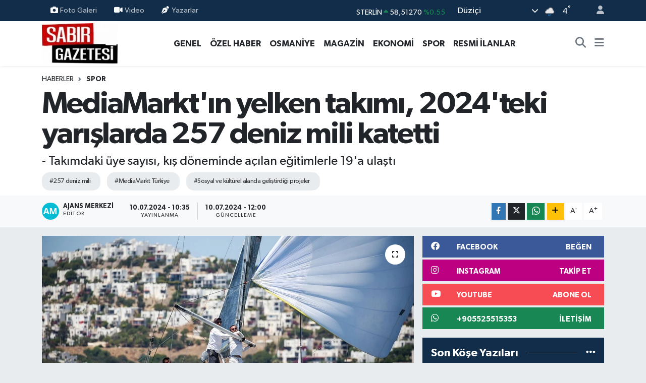

--- FILE ---
content_type: text/html; charset=UTF-8
request_url: https://www.sabirgazetesi.com/mediamarktin-yelken-takimi-2024teki-yarislarda-257-deniz-mili-katetti
body_size: 38255
content:
<!DOCTYPE html>
<html lang="tr" data-theme="flow">
<head>
<link rel="dns-prefetch" href="//www.sabirgazetesi.com">
<link rel="dns-prefetch" href="//sabirgazetesicom.teimg.com">
<link rel="dns-prefetch" href="//static.tebilisim.com">
<link rel="dns-prefetch" href="//schema.org","@type":"NewsMediaOrganization","url":"www.sabirgazetesi.com","name":"Düziçi">
<link rel="dns-prefetch" href="//cdn.p.analitik.bik.gov.tr">
<link rel="dns-prefetch" href="//www.googletagmanager.com">
<link rel="dns-prefetch" href="//jsc.idealmedia.io">
<link rel="dns-prefetch" href="//www.facebook.com">
<link rel="dns-prefetch" href="//www.instagram.com">
<link rel="dns-prefetch" href="//www.youtube.com">
<link rel="dns-prefetch" href="//api.whatsapp.com">
<link rel="dns-prefetch" href="//www.w3.org">
<link rel="dns-prefetch" href="//x.com">
<link rel="dns-prefetch" href="//www.linkedin.com">
<link rel="dns-prefetch" href="//pinterest.com">
<link rel="dns-prefetch" href="//t.me">
<link rel="dns-prefetch" href="//facebook.com">
<link rel="dns-prefetch" href="//img.youtube.com">
<link rel="dns-prefetch" href="//www.google.com">
<link rel="dns-prefetch" href="//media.api-sports.io">
<link rel="dns-prefetch" href="//tebilisim.com">

    <meta charset="utf-8">
<title>MediaMarkt&#039;ın yelken takımı, 2024&#039;teki yarışlarda 257 deniz mili katetti - Sabır Gazetesi | Osmaniye ve Türkiye Haberleri</title>
<meta name="description" content="- Takımdaki üye sayısı, kış döneminde açılan eğitimlerle 19&#039;a ulaştı">
<meta name="keywords" content="257 deniz mili, MediaMarkt Türkiye, sosyal ve kültürel alanda geliştirdiği projeler">
<link rel="canonical" href="https://www.sabirgazetesi.com/mediamarktin-yelken-takimi-2024teki-yarislarda-257-deniz-mili-katetti">
<meta name="viewport" content="width=device-width,initial-scale=1">
<meta name="X-UA-Compatible" content="IE=edge">
<meta name="robots" content="max-image-preview:large">
<meta name="theme-color" content="#122d4a">
<meta name="title" content="MediaMarkt&#039;ın yelken takımı, 2024&#039;teki yarışlarda 257 deniz mili katetti">
<meta name="articleSection" content="news">
<meta name="datePublished" content="2024-07-10T10:35:00+03:00">
<meta name="dateModified" content="2024-07-10T12:00:54+03:00">
<meta name="articleAuthor" content="Anadolu Haber Ajansı">
<meta name="author" content="Anadolu Haber Ajansı">
<meta property="og:site_name" content="Sabır Gazetesi">
<meta property="og:title" content="MediaMarkt&#039;ın yelken takımı, 2024&#039;teki yarışlarda 257 deniz mili katetti">
<meta property="og:description" content="- Takımdaki üye sayısı, kış döneminde açılan eğitimlerle 19&#039;a ulaştı">
<meta property="og:url" content="https://www.sabirgazetesi.com/mediamarktin-yelken-takimi-2024teki-yarislarda-257-deniz-mili-katetti">
<meta property="og:image" content="https://sabirgazetesicom.teimg.com/sabirgazetesi-com/uploads/2024/07/agency/aa/mediamarktin-yelken-takimi-2024teki-yarislarda-257-deniz-mili-katetti.jpg">
<meta property="og:type" content="article">
<meta property="og:article:published_time" content="2024-07-10T10:35:00+03:00">
<meta property="og:article:modified_time" content="2024-07-10T12:00:54+03:00">
<meta name="twitter:card" content="summary_large_image">
<meta name="twitter:title" content="MediaMarkt&#039;ın yelken takımı, 2024&#039;teki yarışlarda 257 deniz mili katetti">
<meta name="twitter:description" content="- Takımdaki üye sayısı, kış döneminde açılan eğitimlerle 19&#039;a ulaştı">
<meta name="twitter:image" content="https://sabirgazetesicom.teimg.com/sabirgazetesi-com/uploads/2024/07/agency/aa/mediamarktin-yelken-takimi-2024teki-yarislarda-257-deniz-mili-katetti.jpg">
<meta name="twitter:url" content="https://www.sabirgazetesi.com/mediamarktin-yelken-takimi-2024teki-yarislarda-257-deniz-mili-katetti">
<link rel="shortcut icon" type="image/x-icon" href="https://sabirgazetesicom.teimg.com/sabirgazetesi-com/uploads/2024/01/168847536364a416e3bea02.png">
<link rel="manifest" href="https://www.sabirgazetesi.com/manifest.json?v=6.6.4" />
<link rel="preload" href="https://static.tebilisim.com/flow/assets/css/font-awesome/fa-solid-900.woff2" as="font" type="font/woff2" crossorigin />
<link rel="preload" href="https://static.tebilisim.com/flow/assets/css/font-awesome/fa-brands-400.woff2" as="font" type="font/woff2" crossorigin />
<link rel="preload" href="https://static.tebilisim.com/flow/assets/css/weather-icons/font/weathericons-regular-webfont.woff2" as="font" type="font/woff2" crossorigin />
<link rel="preload" href="https://static.tebilisim.com/flow/vendor/te/fonts/gibson/Gibson-Bold.woff2" as="font" type="font/woff2" crossorigin />
<link rel="preload" href="https://static.tebilisim.com/flow/vendor/te/fonts/gibson/Gibson-BoldItalic.woff2" as="font" type="font/woff2" crossorigin />
<link rel="preload" href="https://static.tebilisim.com/flow/vendor/te/fonts/gibson/Gibson-Italic.woff2" as="font" type="font/woff2" crossorigin />
<link rel="preload" href="https://static.tebilisim.com/flow/vendor/te/fonts/gibson/Gibson-Light.woff2" as="font" type="font/woff2" crossorigin />
<link rel="preload" href="https://static.tebilisim.com/flow/vendor/te/fonts/gibson/Gibson-LightItalic.woff2" as="font" type="font/woff2" crossorigin />
<link rel="preload" href="https://static.tebilisim.com/flow/vendor/te/fonts/gibson/Gibson-SemiBold.woff2" as="font" type="font/woff2" crossorigin />
<link rel="preload" href="https://static.tebilisim.com/flow/vendor/te/fonts/gibson/Gibson-SemiBoldItalic.woff2" as="font" type="font/woff2" crossorigin />
<link rel="preload" href="https://static.tebilisim.com/flow/vendor/te/fonts/gibson/Gibson.woff2" as="font" type="font/woff2" crossorigin />


<link rel="preload" as="style" href="https://static.tebilisim.com/flow/vendor/te/fonts/gibson.css?v=6.6.4">
<link rel="stylesheet" href="https://static.tebilisim.com/flow/vendor/te/fonts/gibson.css?v=6.6.4">

<style>:root {
        --te-link-color: #333;
        --te-link-hover-color: #000;
        --te-font: "Gibson";
        --te-secondary-font: "Gibson";
        --te-h1-font-size: 60px;
        --te-color: #122d4a;
        --te-hover-color: #486aa5;
        --mm-ocd-width: 85%!important; /*  Mobil Menü Genişliği */
        --swiper-theme-color: var(--te-color)!important;
        --header-13-color: #ffc107;
    }</style><link rel="preload" as="style" href="https://static.tebilisim.com/flow/assets/vendor/bootstrap/css/bootstrap.min.css?v=6.6.4">
<link rel="stylesheet" href="https://static.tebilisim.com/flow/assets/vendor/bootstrap/css/bootstrap.min.css?v=6.6.4">
<link rel="preload" as="style" href="https://static.tebilisim.com/flow/assets/css/app6.6.4.min.css">
<link rel="stylesheet" href="https://static.tebilisim.com/flow/assets/css/app6.6.4.min.css">



<script type="application/ld+json">{"@context":"https:\/\/schema.org","@type":"WebSite","url":"https:\/\/www.sabirgazetesi.com","potentialAction":{"@type":"SearchAction","target":"https:\/\/www.sabirgazetesi.com\/arama?q={query}","query-input":"required name=query"}}</script>

<script type="application/ld+json">{"@context":"https://schema.org","@type":"NewsMediaOrganization","url":"https://www.sabirgazetesi.com","name":"Düziçi Sabır Gazetesi Haber","logo":"https://sabirgazetesicom.teimg.com/sabirgazetesi-com/uploads/2024/01/sabir-gazetesi-haber-osmaniyenin-ve-turkiyenin-guncel-haber-kaynagi-logo-1694467501.jpg","sameAs":["https://www.facebook.com/sabirgazetesi","https://www.youtube.com/sabirgazetesi","https://www.instagram.com/sabirgazetesi80"]}</script>

<script type="application/ld+json">{"@context":"https:\/\/schema.org","@graph":[{"@type":"SiteNavigationElement","name":"Ana Sayfa","url":"https:\/\/www.sabirgazetesi.com","@id":"https:\/\/www.sabirgazetesi.com"},{"@type":"SiteNavigationElement","name":"Genel","url":"https:\/\/www.sabirgazetesi.com\/genel","@id":"https:\/\/www.sabirgazetesi.com\/genel"},{"@type":"SiteNavigationElement","name":"\u00d6zel Haber","url":"https:\/\/www.sabirgazetesi.com\/ozel-haber","@id":"https:\/\/www.sabirgazetesi.com\/ozel-haber"},{"@type":"SiteNavigationElement","name":"Resmi \u0130lanlar","url":"https:\/\/www.sabirgazetesi.com\/resmi-ilanlar","@id":"https:\/\/www.sabirgazetesi.com\/resmi-ilanlar"},{"@type":"SiteNavigationElement","name":"D\u00fczi\u00e7i","url":"https:\/\/www.sabirgazetesi.com\/duzici","@id":"https:\/\/www.sabirgazetesi.com\/duzici"},{"@type":"SiteNavigationElement","name":"Biyografi","url":"https:\/\/www.sabirgazetesi.com\/biyografi","@id":"https:\/\/www.sabirgazetesi.com\/biyografi"},{"@type":"SiteNavigationElement","name":"K\u00f6\u015fe Yaz\u0131lar\u0131","url":"https:\/\/www.sabirgazetesi.com\/kose-yazilari","@id":"https:\/\/www.sabirgazetesi.com\/kose-yazilari"},{"@type":"SiteNavigationElement","name":"MAGAZ\u0130N","url":"https:\/\/www.sabirgazetesi.com\/magazin","@id":"https:\/\/www.sabirgazetesi.com\/magazin"},{"@type":"SiteNavigationElement","name":"G\u00fcndem","url":"https:\/\/www.sabirgazetesi.com\/gundem","@id":"https:\/\/www.sabirgazetesi.com\/gundem"},{"@type":"SiteNavigationElement","name":"Foto Galeri","url":"https:\/\/www.sabirgazetesi.com\/foto-galeri","@id":"https:\/\/www.sabirgazetesi.com\/foto-galeri"},{"@type":"SiteNavigationElement","name":"Do\u011fa - Gezi","url":"https:\/\/www.sabirgazetesi.com\/doga-gezi","@id":"https:\/\/www.sabirgazetesi.com\/doga-gezi"},{"@type":"SiteNavigationElement","name":"Ekonomi","url":"https:\/\/www.sabirgazetesi.com\/ekonomi","@id":"https:\/\/www.sabirgazetesi.com\/ekonomi"},{"@type":"SiteNavigationElement","name":"Spor","url":"https:\/\/www.sabirgazetesi.com\/spor","@id":"https:\/\/www.sabirgazetesi.com\/spor"},{"@type":"SiteNavigationElement","name":"K\u00dcLT\u00dcR SANAT","url":"https:\/\/www.sabirgazetesi.com\/kultur-sanat","@id":"https:\/\/www.sabirgazetesi.com\/kultur-sanat"},{"@type":"SiteNavigationElement","name":"Yemek Tarifleri","url":"https:\/\/www.sabirgazetesi.com\/yemek-tarifleri","@id":"https:\/\/www.sabirgazetesi.com\/yemek-tarifleri"},{"@type":"SiteNavigationElement","name":"Sa\u011fl\u0131k","url":"https:\/\/www.sabirgazetesi.com\/saglik","@id":"https:\/\/www.sabirgazetesi.com\/saglik"},{"@type":"SiteNavigationElement","name":"Asayi\u015f","url":"https:\/\/www.sabirgazetesi.com\/asayis","@id":"https:\/\/www.sabirgazetesi.com\/asayis"},{"@type":"SiteNavigationElement","name":"Haberde insan","url":"https:\/\/www.sabirgazetesi.com\/haberde-insan","@id":"https:\/\/www.sabirgazetesi.com\/haberde-insan"},{"@type":"SiteNavigationElement","name":"\u00c7evre","url":"https:\/\/www.sabirgazetesi.com\/cevre","@id":"https:\/\/www.sabirgazetesi.com\/cevre"},{"@type":"SiteNavigationElement","name":"Ya\u015fam","url":"https:\/\/www.sabirgazetesi.com\/yasam","@id":"https:\/\/www.sabirgazetesi.com\/yasam"},{"@type":"SiteNavigationElement","name":"D\u00fcnya","url":"https:\/\/www.sabirgazetesi.com\/dunya","@id":"https:\/\/www.sabirgazetesi.com\/dunya"},{"@type":"SiteNavigationElement","name":"Siyaset","url":"https:\/\/www.sabirgazetesi.com\/siyaset","@id":"https:\/\/www.sabirgazetesi.com\/siyaset"},{"@type":"SiteNavigationElement","name":"E\u011fitim","url":"https:\/\/www.sabirgazetesi.com\/egitim","@id":"https:\/\/www.sabirgazetesi.com\/egitim"},{"@type":"SiteNavigationElement","name":"Politika","url":"https:\/\/www.sabirgazetesi.com\/politika","@id":"https:\/\/www.sabirgazetesi.com\/politika"},{"@type":"SiteNavigationElement","name":"Bilim, teknoloji","url":"https:\/\/www.sabirgazetesi.com\/bilim-teknoloji","@id":"https:\/\/www.sabirgazetesi.com\/bilim-teknoloji"},{"@type":"SiteNavigationElement","name":"Teknoloji","url":"https:\/\/www.sabirgazetesi.com\/teknoloji","@id":"https:\/\/www.sabirgazetesi.com\/teknoloji"},{"@type":"SiteNavigationElement","name":"Bilim ve teknoloji","url":"https:\/\/www.sabirgazetesi.com\/bilim-ve-teknoloji","@id":"https:\/\/www.sabirgazetesi.com\/bilim-ve-teknoloji"},{"@type":"SiteNavigationElement","name":"Yerel","url":"https:\/\/www.sabirgazetesi.com\/yerel","@id":"https:\/\/www.sabirgazetesi.com\/yerel"},{"@type":"SiteNavigationElement","name":"Ramazan","url":"https:\/\/www.sabirgazetesi.com\/ramazan","@id":"https:\/\/www.sabirgazetesi.com\/ramazan"},{"@type":"SiteNavigationElement","name":"Antalija","url":"https:\/\/www.sabirgazetesi.com\/antalija","@id":"https:\/\/www.sabirgazetesi.com\/antalija"},{"@type":"SiteNavigationElement","name":"Turska","url":"https:\/\/www.sabirgazetesi.com\/turska","@id":"https:\/\/www.sabirgazetesi.com\/turska"},{"@type":"SiteNavigationElement","name":"Bilim","url":"https:\/\/www.sabirgazetesi.com\/bilim","@id":"https:\/\/www.sabirgazetesi.com\/bilim"},{"@type":"SiteNavigationElement","name":"Skoplje","url":"https:\/\/www.sabirgazetesi.com\/skoplje","@id":"https:\/\/www.sabirgazetesi.com\/skoplje"},{"@type":"SiteNavigationElement","name":"Baki","url":"https:\/\/www.sabirgazetesi.com\/baki","@id":"https:\/\/www.sabirgazetesi.com\/baki"},{"@type":"SiteNavigationElement","name":"Tbmm","url":"https:\/\/www.sabirgazetesi.com\/tbmm","@id":"https:\/\/www.sabirgazetesi.com\/tbmm"},{"@type":"SiteNavigationElement","name":"Kod\u017eaeli","url":"https:\/\/www.sabirgazetesi.com\/kodzaeli","@id":"https:\/\/www.sabirgazetesi.com\/kodzaeli"},{"@type":"SiteNavigationElement","name":"Medine","url":"https:\/\/www.sabirgazetesi.com\/medine","@id":"https:\/\/www.sabirgazetesi.com\/medine"},{"@type":"SiteNavigationElement","name":"Nikozija","url":"https:\/\/www.sabirgazetesi.com\/nikozija","@id":"https:\/\/www.sabirgazetesi.com\/nikozija"},{"@type":"SiteNavigationElement","name":"Du\u015fanbe","url":"https:\/\/www.sabirgazetesi.com\/dusanbe","@id":"https:\/\/www.sabirgazetesi.com\/dusanbe"},{"@type":"SiteNavigationElement","name":"Svalbard and jan mayen","url":"https:\/\/www.sabirgazetesi.com\/svalbard-and-jan-mayen","@id":"https:\/\/www.sabirgazetesi.com\/svalbard-and-jan-mayen"},{"@type":"SiteNavigationElement","name":"Gizlilik S\u00f6zle\u015fmesi","url":"https:\/\/www.sabirgazetesi.com\/gizlilik-sozlesmesi","@id":"https:\/\/www.sabirgazetesi.com\/gizlilik-sozlesmesi"},{"@type":"SiteNavigationElement","name":"\u0130leti\u015fim","url":"https:\/\/www.sabirgazetesi.com\/iletisim","@id":"https:\/\/www.sabirgazetesi.com\/iletisim"},{"@type":"SiteNavigationElement","name":"Yazarlar","url":"https:\/\/www.sabirgazetesi.com\/yazarlar","@id":"https:\/\/www.sabirgazetesi.com\/yazarlar"},{"@type":"SiteNavigationElement","name":"Foto Galeri","url":"https:\/\/www.sabirgazetesi.com\/foto-galeri","@id":"https:\/\/www.sabirgazetesi.com\/foto-galeri"},{"@type":"SiteNavigationElement","name":"Video Galeri","url":"https:\/\/www.sabirgazetesi.com\/video","@id":"https:\/\/www.sabirgazetesi.com\/video"},{"@type":"SiteNavigationElement","name":"Biyografiler","url":"https:\/\/www.sabirgazetesi.com\/biyografi","@id":"https:\/\/www.sabirgazetesi.com\/biyografi"},{"@type":"SiteNavigationElement","name":"Firma Rehberi","url":"https:\/\/www.sabirgazetesi.com\/rehber","@id":"https:\/\/www.sabirgazetesi.com\/rehber"},{"@type":"SiteNavigationElement","name":"Vefatlar","url":"https:\/\/www.sabirgazetesi.com\/vefat","@id":"https:\/\/www.sabirgazetesi.com\/vefat"},{"@type":"SiteNavigationElement","name":"R\u00f6portajlar","url":"https:\/\/www.sabirgazetesi.com\/roportaj","@id":"https:\/\/www.sabirgazetesi.com\/roportaj"},{"@type":"SiteNavigationElement","name":"Anketler","url":"https:\/\/www.sabirgazetesi.com\/anketler","@id":"https:\/\/www.sabirgazetesi.com\/anketler"},{"@type":"SiteNavigationElement","name":"Merkez Bug\u00fcn, Yar\u0131n ve 1 Haftal\u0131k Hava Durumu Tahmini","url":"https:\/\/www.sabirgazetesi.com\/merkez-hava-durumu","@id":"https:\/\/www.sabirgazetesi.com\/merkez-hava-durumu"},{"@type":"SiteNavigationElement","name":"Merkez Namaz Vakitleri","url":"https:\/\/www.sabirgazetesi.com\/merkez-namaz-vakitleri","@id":"https:\/\/www.sabirgazetesi.com\/merkez-namaz-vakitleri"},{"@type":"SiteNavigationElement","name":"Puan Durumu ve Fikst\u00fcr","url":"https:\/\/www.sabirgazetesi.com\/futbol\/st-super-lig-puan-durumu-ve-fikstur","@id":"https:\/\/www.sabirgazetesi.com\/futbol\/st-super-lig-puan-durumu-ve-fikstur"}]}</script>

<script type="application/ld+json">{"@context":"https:\/\/schema.org","@type":"BreadcrumbList","itemListElement":[{"@type":"ListItem","position":1,"item":{"@type":"Thing","@id":"https:\/\/www.sabirgazetesi.com","name":"Haberler"}}]}</script>
<script type="application/ld+json">{"@context":"https:\/\/schema.org","@type":"NewsArticle","headline":"MediaMarkt'\u0131n yelken tak\u0131m\u0131, 2024'teki yar\u0131\u015flarda 257 deniz mili katetti","articleSection":"Spor","dateCreated":"2024-07-10T10:35:00+03:00","datePublished":"2024-07-10T10:35:00+03:00","dateModified":"2024-07-10T12:00:54+03:00","wordCount":322,"genre":"news","mainEntityOfPage":{"@type":"WebPage","@id":"https:\/\/www.sabirgazetesi.com\/mediamarktin-yelken-takimi-2024teki-yarislarda-257-deniz-mili-katetti"},"articleBody":"<p>\u0130STANBUL (AA) - MediaMarkt T\u00fcrkiye Yelken Tak\u0131m\u0131, y\u0131l i\u00e7inde kat\u0131ld\u0131\u011f\u0131 yar\u0131\u015flarda 257 deniz mili mesafe katederken, elde etti\u011fi derecelerle \u00f6nemli ba\u015far\u0131lara imza att\u0131.<br><\/p><p>\u015eirketten yap\u0131lan a\u00e7\u0131klamaya g\u00f6re, MediaMarkt, \u00e7al\u0131\u015fanlar\u0131n\u0131 sosyal ve k\u00fclt\u00fcrel alanda geli\u015ftirdi\u011fi projelerle te\u015fvik ediyor.<\/p><p>2022&#39;de kurulan MediaMarkt T\u00fcrkiye Yelken Tak\u0131m\u0131, \u015firket \u00e7al\u0131\u015fanlar\u0131n\u0131n g\u00f6n\u00fcll\u00fc \u00e7abalar\u0131 ve kat\u0131l\u0131m\u0131yla sportif faaliyetlerini s\u00fcrd\u00fcr\u00fcyor.<\/p><p>\u015eirketin yer ald\u0131\u011f\u0131 \u00fclkeler aras\u0131nda tek yelken tak\u0131m\u0131na sahip MediaMarkt T\u00fcrkiye&#39;nin mevcut yelken tak\u0131m\u0131ndaki \u00fcye say\u0131s\u0131, k\u0131\u015f d\u00f6neminde a\u00e7\u0131lan e\u011fitimlerle 19&#39;a ula\u015ft\u0131. Tak\u0131ma, 38 MediaMarkt \u00e7al\u0131\u015fan\u0131 daha gelecek d\u00f6nemlerde ba\u015flayacak yeni e\u011fitim serisi i\u00e7in kay\u0131t yapt\u0131rd\u0131.<\/p><p>- Tak\u0131m, 66. yar\u0131\u015fa haz\u0131rlan\u0131yor<\/p><p>Halihaz\u0131rda 66&#39;nc\u0131 yar\u0131\u015f\u0131na haz\u0131rlanan tak\u0131m, bug\u00fcne kadar kat\u0131ld\u0131\u011f\u0131 bir\u00e7ok yar\u0131\u015fta derece ve \u00f6d\u00fcl kazand\u0131.<\/p><p>Tak\u0131m, bu y\u0131l d\u00fczenlenen etkinliklerde, Kabotaj ve Denizcilik Bayram\u0131 Yat Yar\u0131\u015f\u0131&#39;nda ikincilik, T\u00fcrkiye A\u00e7\u0131k Deniz Yar\u0131\u015f Kul\u00fcb\u00fc 2. Ayak Yat Yar\u0131\u015flar\u0131&#39;nda ikincilik, Bah\u00e7e\u015fehir \u00dcniversitesi 3. Ayak Yat Yar\u0131\u015flar\u0131&#39;nda \u00fc\u00e7\u00fcnc\u00fcl\u00fck, Marmara Yelken Kul\u00fcb\u00fc Karde\u015flik Kupas\u0131 Bo\u011faz Yar\u0131\u015f\u0131&#39;nda ikincilik elde etti. 2023&#39;te ise 4. Cumhurba\u015fkanl\u0131\u011f\u0131 Uluslararas\u0131 Yat Yar\u0131\u015f\u0131&#39;nda birinci, 8. Deniz K\u0131z\u0131 Uluslararas\u0131 Kad\u0131n Yelken Kupas\u0131&#39;nda \u00fc\u00e7\u00fcnc\u00fc oldu.<\/p><p>S\u00fcrd\u00fcr\u00fclebilirlik vizyonunu g\u00fc\u00e7lendirmek i\u00e7in emin ad\u0131mlarla ilerleyen MediaMarkt T\u00fcrkiye, yelken tak\u0131m\u0131yla 2024 sezonunun ba\u015f\u0131ndan bu yana kat\u0131ld\u0131\u011f\u0131 yar\u0131\u015flarda toplam 257 deniz mili mesafe kat etti.<\/p><p>Tak\u0131m, yaln\u0131zca r\u00fczgar\u0131n g\u00fcc\u00fcyle yar\u0131\u015farak y\u0131l boyunca 44 saatini denizde ge\u00e7irdi. R\u00fczgar g\u00fcc\u00fc yerine teknede bulunmas\u0131 zorunlu olan dizel motorla ayn\u0131 mesafe kat edilseydi, 577 kilograml\u0131k bir emisyon sal\u0131m\u0131na sebep olunacakt\u0131.<\/p>","description":"- Tak\u0131mdaki \u00fcye say\u0131s\u0131, k\u0131\u015f d\u00f6neminde a\u00e7\u0131lan e\u011fitimlerle 19'a ula\u015ft\u0131","inLanguage":"tr-TR","keywords":["257 deniz mili ","MediaMarkt T\u00fcrkiye","sosyal ve k\u00fclt\u00fcrel alanda geli\u015ftirdi\u011fi projeler"],"image":{"@type":"ImageObject","url":"https:\/\/sabirgazetesicom.teimg.com\/crop\/1280x720\/sabirgazetesi-com\/uploads\/2024\/07\/agency\/aa\/mediamarktin-yelken-takimi-2024teki-yarislarda-257-deniz-mili-katetti.jpg","width":"1280","height":"720","caption":"MediaMarkt'\u0131n yelken tak\u0131m\u0131, 2024'teki yar\u0131\u015flarda 257 deniz mili katetti"},"publishingPrinciples":"https:\/\/www.sabirgazetesi.com\/gizlilik-sozlesmesi","isFamilyFriendly":"http:\/\/schema.org\/True","isAccessibleForFree":"http:\/\/schema.org\/True","publisher":{"@type":"Organization","name":"D\u00fczi\u00e7i Sab\u0131r Gazetesi Haber","image":"https:\/\/sabirgazetesicom.teimg.com\/sabirgazetesi-com\/uploads\/2024\/01\/sabir-gazetesi-haber-osmaniyenin-ve-turkiyenin-guncel-haber-kaynagi-logo-1694467501.jpg","logo":{"@type":"ImageObject","url":"https:\/\/sabirgazetesicom.teimg.com\/sabirgazetesi-com\/uploads\/2024\/01\/sabir-gazetesi-haber-osmaniyenin-ve-turkiyenin-guncel-haber-kaynagi-logo-1694467501.jpg","width":"640","height":"375"}},"author":{"@type":"Person","name":"Ajans Merkezi","honorificPrefix":"","jobTitle":"","url":null}}</script>




<script>!function(){var t=document.createElement("script");t.setAttribute("src",'https://cdn.p.analitik.bik.gov.tr/tracker'+(typeof Intl!=="undefined"?(typeof (Intl||"").PluralRules!=="undefined"?'1':typeof Promise!=="undefined"?'2':typeof MutationObserver!=='undefined'?'3':'4'):'4')+'.js'),t.setAttribute("data-website-id","bf038481-d34a-41ca-9fed-a97e6297b7b7"),t.setAttribute("data-host-url",'//bf038481-d34a-41ca-9fed-a97e6297b7b7.collector.p.analitik.bik.gov.tr'),document.head.appendChild(t)}();</script>
<!-- Google Tag Manager --> <script>(function(w,d,s,l,i){w[l]=w[l]||[];w[l].push({'gtm.start': new Date().getTime(),event:'gtm.js'});var f=d.getElementsByTagName(s)[0], j=d.createElement(s),dl=l!='dataLayer'?'&l='+l:'';j.async=true;j.src= 'https://www.googletagmanager.com/gtm.js?id='+i+dl;f.parentNode.insertBefore(j,f); })(window,document,'script','dataLayer','GTM-PR3F5FTC');</script> <!-- End Google Tag Manager -->
<script src="https://jsc.idealmedia.io/site/910129.js" async> 
 </script>



<script async data-cfasync="false"
	src="https://www.googletagmanager.com/gtag/js?id=G-M674XGBYM4"></script>
<script data-cfasync="false">
	window.dataLayer = window.dataLayer || [];
	  function gtag(){dataLayer.push(arguments);}
	  gtag('js', new Date());
	  gtag('config', 'G-M674XGBYM4');
</script>




</head>




<body class="d-flex flex-column min-vh-100">

    
    

    <header class="header-4">
    <div class="top-header d-none d-lg-block">
        <div class="container">
            <div class="d-flex justify-content-between align-items-center">

                <ul  class="top-menu nav small sticky-top">
        <li class="nav-item   ">
        <a href="/foto-galeri" class="nav-link pe-3" target="_self" title="Foto Galeri"><i class="fa fa-camera me-1 text-light mr-1"></i>Foto Galeri</a>
        
    </li>
        <li class="nav-item   ">
        <a href="/video" class="nav-link pe-3" target="_self" title="Video"><i class="fa fa-video me-1 text-light mr-1"></i>Video</a>
        
    </li>
        <li class="nav-item   ">
        <a href="/yazarlar" class="nav-link pe-3" target="_self" title="Yazarlar"><i class="fa fa-pen-nib me-1 text-light mr-1"></i>Yazarlar</a>
        
    </li>
    </ul>


                                    <div class="position-relative overflow-hidden ms-auto text-end" style="height: 36px;">
                        <!-- PİYASALAR -->
        <div class="newsticker mini small">
        <ul class="newsticker__list list-unstyled" data-header="4">
            <li class="newsticker__item col dolar">DOLAR
                <span class="text-danger"><i class="fa fa-caret-down"></i></span>
                <span class="value">43,26100</span>
                <span class="text-danger">%-0.08</span>
            </li>
            <li class="newsticker__item col euro">EURO
                <span class="text-success"><i class="fa fa-caret-up"></i></span>
                <span class="value">50,93370</span>
                <span class="text-success">%0.55</span>
            </li>
            <li class="newsticker__item col euro">STERLİN
                <span class="text-success"><i class="fa fa-caret-up"></i></span>
                <span class="value">58,51270</span>
                <span class="text-success">%0.55</span>
            </li>
            <li class="newsticker__item col altin">G.ALTIN
                <span class="text-success"><i class="fa fa-caret-up"></i></span>
                <span class="value">6846,58000</span>
                <span class="text-success">%2.02</span>
            </li>
            <li class="newsticker__item col bist">BİST100
                <span class="text-success"><i class="fa fa-caret-up"></i></span>
                <span class="value">12.851,00</span>
                <span class="text-success">%97</span>
            </li>
            <li class="newsticker__item col btc">BITCOIN
                <span class="text-danger"><i class="fa fa-caret-down"></i></span>
                <span class="value">89.721,48</span>
                <span class="text-danger">%-0.62</span>
            </li>
        </ul>
    </div>
    

                    </div>
                    <div class="d-flex justify-content-end align-items-center text-light ms-4 weather-widget mini">
                        <!-- HAVA DURUMU -->

<input type="hidden" name="widget_setting_weathercity" value="37.07417000,36.24778000" />

            <div class="weather d-none d-xl-block me-2" data-header="4">
            <div class="custom-selectbox text-white" onclick="toggleDropdown(this)" style="width: 100%">
    <div class="d-flex justify-content-between align-items-center">
        <span style="">Düziçi</span>
        <i class="fas fa-chevron-down" style="font-size: 14px"></i>
    </div>
    <ul class="bg-white text-dark overflow-widget" style="min-height: 100px; max-height: 300px">
                        <li>
            <a href="https://www.sabirgazetesi.com/osmaniye-bahce-hava-durumu" title="Bahçe Hava Durumu" class="text-dark">
                Bahçe
            </a>
        </li>
                        <li>
            <a href="https://www.sabirgazetesi.com/osmaniye-duzici-hava-durumu" title="Düziçi Hava Durumu" class="text-dark">
                Düziçi
            </a>
        </li>
                        <li>
            <a href="https://www.sabirgazetesi.com/osmaniye-hasanbeyli-hava-durumu" title="Hasanbeyli Hava Durumu" class="text-dark">
                Hasanbeyli
            </a>
        </li>
                        <li>
            <a href="https://www.sabirgazetesi.com/osmaniye-kadirli-hava-durumu" title="Kadirli Hava Durumu" class="text-dark">
                Kadirli
            </a>
        </li>
                        <li>
            <a href="https://www.sabirgazetesi.com/osmaniye-hava-durumu" title="Osmaniye Hava Durumu" class="text-dark">
                Osmaniye
            </a>
        </li>
                        <li>
            <a href="https://www.sabirgazetesi.com/osmaniye-sumbas-hava-durumu" title="Sumbas Hava Durumu" class="text-dark">
                Sumbas
            </a>
        </li>
                        <li>
            <a href="https://www.sabirgazetesi.com/osmaniye-toprakkale-hava-durumu" title="Toprakkale Hava Durumu" class="text-dark">
                Toprakkale
            </a>
        </li>
            </ul>
</div>

        </div>
        <div class="d-none d-xl-block" data-header="4">
            <span class="lead me-2">
                <img src="//cdn.weatherapi.com/weather/64x64/night/296.png" class="condition" width="26" height="26" alt="4" />
            </span>
            <span class="degree text-white">4</span><sup class="text-white">°</sup>
        </div>
    
<div data-location='{"city":"TUXX0014"}' class="d-none"></div>


                    </div>
                                <ul class="nav ms-4">
                    <li class="nav-item ms-2"><a class="nav-link pe-0" href="/member/login" title="Üyelik Girişi" target="_blank"><i class="fa fa-user"></i></a></li>
                </ul>
            </div>
        </div>
    </div>
    <nav class="main-menu navbar navbar-expand-lg bg-white shadow-sm py-1">
        <div class="container">
            <div class="d-lg-none">
                <a href="#menu" title="Ana Menü"><i class="fa fa-bars fa-lg"></i></a>
            </div>
            <div>
                                <a class="navbar-brand me-0" href="/" title="Sabır Gazetesi">
                    <img src="https://sabirgazetesicom.teimg.com/sabirgazetesi-com/uploads/2024/01/sabir-gazetesi-haber-osmaniyenin-ve-turkiyenin-guncel-haber-kaynagi-logo-1694467501.jpg" alt="Sabır Gazetesi" width="150" height="40" class="light-mode img-fluid flow-logo">
<img src="https://sabirgazetesicom.teimg.com/sabirgazetesi-com/uploads/2024/01/sabir-gazetesi-haber-osmaniyenin-ve-turkiyenin-guncel-haber-kaynagi-logo-1694467501.jpg" alt="Sabır Gazetesi" width="150" height="40" class="dark-mode img-fluid flow-logo d-none">

                </a>
                            </div>
            <div class="d-none d-lg-block">
                <ul  class="nav fw-semibold">
        <li class="nav-item   ">
        <a href="/genel" class="nav-link nav-link text-dark" target="_self" title="GENEL">GENEL</a>
        
    </li>
        <li class="nav-item   ">
        <a href="/ozel-haber" class="nav-link nav-link text-dark" target="_self" title="ÖZEL HABER">ÖZEL HABER</a>
        
    </li>
        <li class="nav-item   ">
        <a href="/osmaniye" class="nav-link nav-link text-dark" target="_self" title="OSMANİYE">OSMANİYE</a>
        
    </li>
        <li class="nav-item   ">
        <a href="/magazin" class="nav-link nav-link text-dark" target="_self" title="MAGAZİN">MAGAZİN</a>
        
    </li>
        <li class="nav-item   ">
        <a href="/ekonomi" class="nav-link nav-link text-dark" target="_self" title="EKONOMİ">EKONOMİ</a>
        
    </li>
        <li class="nav-item   ">
        <a href="/spor" class="nav-link nav-link text-dark" target="_self" title="SPOR">SPOR</a>
        
    </li>
        <li class="nav-item   ">
        <a href="/resmi-ilanlar" class="nav-link nav-link text-dark" target="_self" title="RESMİ İLANLAR">RESMİ İLANLAR</a>
        
    </li>
    </ul>

            </div>
            <ul class="navigation-menu nav d-flex align-items-center">
                <li class="nav-item">
                    <a href="/arama" class="nav-link" title="Ara">
                        <i class="fa fa-search fa-lg text-secondary"></i>
                    </a>
                </li>
                
                <li class="nav-item dropdown d-none d-lg-block position-static">
                    <a class="nav-link p-0 ms-2 text-secondary" data-bs-toggle="dropdown" href="#" aria-haspopup="true" aria-expanded="false" title="Ana Menü"><i class="fa fa-bars fa-lg"></i></a>
                    <div class="mega-menu dropdown-menu dropdown-menu-end text-capitalize shadow-lg border-0 rounded-0">

    <div class="row g-3 small p-3">

                <div class="col">
            <div class="extra-sections bg-light p-3 border">
                <a href="https://www.sabirgazetesi.com/osmaniye-nobetci-eczaneler" title="Osmaniye Nöbetçi Eczaneler" class="d-block border-bottom pb-2 mb-2" target="_self"><i class="fa-solid fa-capsules me-2"></i>Osmaniye Nöbetçi Eczaneler</a>
<a href="https://www.sabirgazetesi.com/osmaniye-hava-durumu" title="Osmaniye Hava Durumu" class="d-block border-bottom pb-2 mb-2" target="_self"><i class="fa-solid fa-cloud-sun me-2"></i>Osmaniye Hava Durumu</a>
<a href="https://www.sabirgazetesi.com/osmaniye-namaz-vakitleri" title="Osmaniye Namaz Vakitleri" class="d-block border-bottom pb-2 mb-2" target="_self"><i class="fa-solid fa-mosque me-2"></i>Osmaniye Namaz Vakitleri</a>
<a href="https://www.sabirgazetesi.com/osmaniye-trafik-durumu" title="Osmaniye Trafik Yoğunluk Haritası" class="d-block border-bottom pb-2 mb-2" target="_self"><i class="fa-solid fa-car me-2"></i>Osmaniye Trafik Yoğunluk Haritası</a>
<a href="https://www.sabirgazetesi.com/futbol/super-lig-puan-durumu-ve-fikstur" title="Süper Lig Puan Durumu ve Fikstür" class="d-block border-bottom pb-2 mb-2" target="_self"><i class="fa-solid fa-chart-bar me-2"></i>Süper Lig Puan Durumu ve Fikstür</a>
<a href="https://www.sabirgazetesi.com/tum-mansetler" title="Tüm Manşetler" class="d-block border-bottom pb-2 mb-2" target="_self"><i class="fa-solid fa-newspaper me-2"></i>Tüm Manşetler</a>
<a href="https://www.sabirgazetesi.com/sondakika-haberleri" title="Son Dakika Haberleri" class="d-block border-bottom pb-2 mb-2" target="_self"><i class="fa-solid fa-bell me-2"></i>Son Dakika Haberleri</a>

            </div>
        </div>
        
        

    </div>

    <div class="p-3 bg-light">
                <a class="me-3"
            href="https://www.facebook.com/sabirgazetesi" target="_blank" rel="nofollow noreferrer noopener"><i class="fab fa-facebook me-2 text-navy"></i> Facebook</a>
                                <a class="me-3"
            href="https://www.instagram.com/sabirgazetesi80" target="_blank" rel="nofollow noreferrer noopener"><i class="fab fa-instagram me-2 text-magenta"></i> Instagram</a>
                                <a class="me-3"
            href="https://www.youtube.com/sabirgazetesi" target="_blank" rel="nofollow noreferrer noopener"><i class="fab fa-youtube me-2 text-danger"></i> Youtube</a>
                                                <a class="" href="https://api.whatsapp.com/send?phone=+905525515353" title="Whatsapp" rel="nofollow noreferrer noopener"><i
            class="fab fa-whatsapp me-2 text-navy"></i> WhatsApp İhbar Hattı</a>    </div>

    <div class="mega-menu-footer p-2 bg-te-color">
        <a class="dropdown-item text-white" href="/kunye" title="Künye / İletişim"><i class="fa fa-id-card me-2"></i> Künye / İletişim</a>
        <a class="dropdown-item text-white" href="/iletisim" title="Bize Ulaşın"><i class="fa fa-envelope me-2"></i> Bize Ulaşın</a>
        <a class="dropdown-item text-white" href="/rss-baglantilari" title="RSS Bağlantıları"><i class="fa fa-rss me-2"></i> RSS Bağlantıları</a>
        <a class="dropdown-item text-white" href="/member/login" title="Üyelik Girişi"><i class="fa fa-user me-2"></i> Üyelik Girişi</a>
    </div>


</div>

                </li>
            </ul>
        </div>
    </nav>
    <ul  class="mobile-categories d-lg-none list-inline bg-white">
        <li class="list-inline-item">
        <a href="/genel" class="text-dark" target="_self" title="GENEL">
                GENEL
        </a>
    </li>
        <li class="list-inline-item">
        <a href="/ozel-haber" class="text-dark" target="_self" title="ÖZEL HABER">
                ÖZEL HABER
        </a>
    </li>
        <li class="list-inline-item">
        <a href="/osmaniye" class="text-dark" target="_self" title="OSMANİYE">
                OSMANİYE
        </a>
    </li>
        <li class="list-inline-item">
        <a href="/magazin" class="text-dark" target="_self" title="MAGAZİN">
                MAGAZİN
        </a>
    </li>
        <li class="list-inline-item">
        <a href="/ekonomi" class="text-dark" target="_self" title="EKONOMİ">
                EKONOMİ
        </a>
    </li>
        <li class="list-inline-item">
        <a href="/spor" class="text-dark" target="_self" title="SPOR">
                SPOR
        </a>
    </li>
        <li class="list-inline-item">
        <a href="/resmi-ilanlar" class="text-dark" target="_self" title="RESMİ İLANLAR">
                RESMİ İLANLAR
        </a>
    </li>
    </ul>


</header>






<main class="single overflow-hidden" style="min-height: 300px">

            <script>
document.addEventListener("DOMContentLoaded", function () {
    if (document.querySelector('.bik-ilan-detay')) {
        document.getElementById('story-line').style.display = 'none';
    }
});
</script>
<section id="story-line" class="d-md-none bg-white" data-widget-unique-key="">
    <script>
        var story_items = [{"id":"osmaniye","photo":"https:\/\/sabirgazetesicom.teimg.com\/crop\/200x200\/sabirgazetesi-com\/uploads\/2026\/01\/mesut-demirden-osmaniyespor-isyani-3.jpg","name":"Osmaniye","items":[{"id":310904,"type":"photo","length":10,"src":"https:\/\/sabirgazetesicom.teimg.com\/crop\/720x1280\/sabirgazetesi-com\/uploads\/2026\/01\/mesut-demirden-osmaniyespor-isyani-3.jpg","link":"https:\/\/www.sabirgazetesi.com\/mesut-demirden-osmaniyespor-isyani","linkText":"Mesut Demir\u2019den Osmaniyespor \u0130syan\u0131","time":1769112000},{"id":310893,"type":"photo","length":10,"src":"https:\/\/sabirgazetesicom.teimg.com\/crop\/720x1280\/sabirgazetesi-com\/uploads\/2026\/01\/duzicinde-firtina-etkili-oldu-2.jpg","link":"https:\/\/www.sabirgazetesi.com\/duzicinde-firtina-etkili-oldu","linkText":"D\u00fczi\u00e7i\u2019nde F\u0131rt\u0131na Etkili Oldu","time":1769109840},{"id":310832,"type":"photo","length":10,"src":"https:\/\/sabirgazetesicom.teimg.com\/crop\/720x1280\/sabirgazetesi-com\/uploads\/2026\/01\/gokceli-rampasinda-kar-ve-buzlanma-araclar-yolda-kaldi.jpg","link":"https:\/\/www.sabirgazetesi.com\/gokceli-rampasinda-kar-ve-buzlanma-araclar-yolda-kaldi","linkText":"G\u00f6k\u00e7eli Rampas\u0131\u2019nda Kar ve Buzlanma Ara\u00e7lar Yolda Kald\u0131","time":1769088120},{"id":310831,"type":"photo","length":10,"src":"https:\/\/sabirgazetesicom.teimg.com\/crop\/720x1280\/sabirgazetesi-com\/uploads\/2026\/01\/ali-bebek-osmaniye-1.jpg","link":"https:\/\/www.sabirgazetesi.com\/osmaniye-berberler-odasinda-itirazla-baskan-degisti","linkText":"Osmaniye Berberler Odas\u0131\u2019nda \u0130tirazla Ba\u015fkan De\u011fi\u015fti","time":1769087760},{"id":310809,"type":"photo","length":10,"src":"https:\/\/sabirgazetesicom.teimg.com\/crop\/720x1280\/sabirgazetesi-com\/uploads\/2026\/01\/619345572-18099563627507399-6700263581116745524-n.jpg","link":"https:\/\/www.sabirgazetesi.com\/seydi-gulsoy-egitim-bir-sen-heyetini-tbmmde-agirladi","linkText":"Seydi G\u00fclsoy E\u011fitim Bir Sen Heyetini TBMM\u2019de A\u011f\u0131rlad\u0131","time":1769085720},{"id":310805,"type":"photo","length":10,"src":"https:\/\/sabirgazetesicom.teimg.com\/crop\/720x1280\/sabirgazetesi-com\/uploads\/2026\/01\/duzicine-recep-tayyip-erdogan-bulvari-6.jpg","link":"https:\/\/www.sabirgazetesi.com\/duzicine-recep-tayyip-erdogan-bulvari","linkText":"D\u00fczi\u00e7i\u2019ne \u201cRecep Tayyip Erdo\u011fan Bulvar\u0131\u201d","time":1769085300},{"id":310792,"type":"photo","length":10,"src":"https:\/\/sabirgazetesicom.teimg.com\/crop\/720x1280\/sabirgazetesi-com\/uploads\/2026\/01\/mehmethan-yukselden-il-muftusu-ahat-tasciya-ziyaret1.jpg","link":"https:\/\/www.sabirgazetesi.com\/mehmethan-yukselden-il-muftusu-ahat-tasciya-ziyaret","linkText":"Mehmethan Y\u00fcksel\u2019den \u0130l M\u00fcft\u00fcs\u00fc Ahat Ta\u015fc\u0131\u2019ya Ziyaret","time":1769083860},{"id":310786,"type":"photo","length":10,"src":"https:\/\/sabirgazetesicom.teimg.com\/crop\/720x1280\/sabirgazetesi-com\/uploads\/2026\/01\/turgut-kararmaz-ve-heyetinden-ozturke-ziyaret1.jpg","link":"https:\/\/www.sabirgazetesi.com\/turgut-kararmaz-ve-heyetinden-ozturke-ziyaret","linkText":"Turgut Kararmaz ve Heyetinden \u00d6zt\u00fcrk\u2019e Ziyaret","time":1769083320},{"id":310779,"type":"photo","length":10,"src":"https:\/\/sabirgazetesicom.teimg.com\/crop\/720x1280\/sabirgazetesi-com\/uploads\/2024\/11\/i-m-g-5278.jpeg","link":"https:\/\/www.sabirgazetesi.com\/osmaniyede-gram-ve-ceyrek-altinda-son-durum","linkText":"Osmaniye\u2019de Gram ve \u00c7eyrek Alt\u0131nda Son Durum","time":1769082960},{"id":310763,"type":"photo","length":10,"src":"https:\/\/sabirgazetesicom.teimg.com\/crop\/720x1280\/sabirgazetesi-com\/uploads\/2024\/01\/bedelli-askerlik-yerleri-aciklaniyor-msb-bedelli-askerleri-yerleri-sonuc-sorgulama-ekrani-ocak-2024-1.jpg","link":"https:\/\/www.sabirgazetesi.com\/osmaniyeliler-icin-bedelli-askerlik-ertelenir-mi","linkText":"Osmaniyeliler \u0130\u00e7in Bedelli Askerlik Ertelenir mi?","time":1769076600},{"id":310756,"type":"photo","length":10,"src":"https:\/\/sabirgazetesicom.teimg.com\/crop\/720x1280\/sabirgazetesi-com\/uploads\/2026\/01\/oda-secimi.webp","link":"https:\/\/www.sabirgazetesi.com\/osmaniye-soforler-odasi-secim-heyecani","linkText":"Osmaniye \u015eof\u00f6rler Odas\u0131 Se\u00e7im Heyecan\u0131","time":1769074140},{"id":310749,"type":"photo","length":10,"src":"https:\/\/sabirgazetesicom.teimg.com\/crop\/720x1280\/sabirgazetesi-com\/uploads\/2026\/01\/dr-hakan-hakkoymaz-hekimlerle-kalite-toplantisi1.jpg","link":"https:\/\/www.sabirgazetesi.com\/bashekim-hakkoymaz-hekimlerle-hizmet-kalitesi-toplantisi","linkText":"Ba\u015fhekim Hakkoymaz Hekimlerle Hizmet Kalitesini G\u00f6r\u00fc\u015ft\u00fc","time":1769073960},{"id":310728,"type":"photo","length":10,"src":"https:\/\/sabirgazetesicom.teimg.com\/crop\/720x1280\/sabirgazetesi-com\/uploads\/2026\/01\/osmaniye-soforler-odasi-secim-heyecani-1.jpg","link":"https:\/\/www.sabirgazetesi.com\/baskan-yucelden-chp-lideri-ozgur-ozele-ankara-ziyareti","linkText":"Ba\u015fkan Y\u00fccel\u2019den CHP Lideri \u00d6zg\u00fcr \u00d6zel\u2019e Ankara Ziyareti","time":1769071020},{"id":310681,"type":"photo","length":10,"src":"https:\/\/sabirgazetesicom.teimg.com\/crop\/720x1280\/sabirgazetesi-com\/uploads\/2026\/01\/osmaniye-kadirlide-kadin-girisimciden-buyuk-basari1.jpg","link":"https:\/\/www.sabirgazetesi.com\/osmaniye-kadirlide-kadin-girisimciden-buyuk-basari","linkText":"Osmaniye Kadirli\u2019de Kad\u0131n Giri\u015fimciden B\u00fcy\u00fck Ba\u015far\u0131","time":1769069880},{"id":310673,"type":"photo","length":10,"src":"https:\/\/sabirgazetesicom.teimg.com\/crop\/720x1280\/sabirgazetesi-com\/uploads\/2025\/01\/elektrik-kesintisi-3.webp","link":"https:\/\/www.sabirgazetesi.com\/22-ocakta-osmaniye-merkezde-elektrik-kesintisi-yasayacak-yerler","linkText":"22 Ocak\u2019ta Osmaniye Merkez'de Elektrik Kesintisi Ya\u015fayacak Yerler","time":1769068620},{"id":310664,"type":"photo","length":10,"src":"https:\/\/sabirgazetesicom.teimg.com\/crop\/720x1280\/sabirgazetesi-com\/uploads\/2026\/01\/baskan-ibadan-kaymakam-nevzat-sengoke-nezaket-ziyareti1.jpg","link":"https:\/\/www.sabirgazetesi.com\/baskan-ibadan-kaymakam-nevzat-sengoke-nezaket-ziyareti","linkText":"Ba\u015fkan \u0130ba\u2019dan Kaymakam Nevzat \u015eeng\u00f6k\u2019e Nezaket Ziyareti","time":1769067360},{"id":310659,"type":"photo","length":10,"src":"https:\/\/sabirgazetesicom.teimg.com\/crop\/720x1280\/sabirgazetesi-com\/uploads\/2026\/01\/ak-parti-osmaniyede-anma-ve-acilis-icin-sahada1.jpg","link":"https:\/\/www.sabirgazetesi.com\/osmaniyede-6-subat-anma-ve-toplu-acilis-hazirliklari","linkText":"Osmaniye\u2019de 6 \u015eubat Anma ve Toplu A\u00e7\u0131l\u0131\u015f Haz\u0131rl\u0131klar\u0131","time":1769066580},{"id":310654,"type":"photo","length":10,"src":"https:\/\/sabirgazetesicom.teimg.com\/crop\/720x1280\/sabirgazetesi-com\/uploads\/2026\/01\/bassavci-arisoydan-vali-serdengectiye-ziyaret.jpg","link":"https:\/\/www.sabirgazetesi.com\/bassavci-arisoydan-vali-serdengectiye-ziyaret","linkText":"Ba\u015fsavc\u0131 Ar\u0131soy\u2019dan Vali Serdenge\u00e7ti\u2019ye Ziyaret","time":1769064180},{"id":310645,"type":"photo","length":10,"src":"https:\/\/sabirgazetesicom.teimg.com\/crop\/720x1280\/sabirgazetesi-com\/uploads\/2025\/09\/para-16.webp","link":"https:\/\/www.sabirgazetesi.com\/osmaniyede-de-borc-krizi-derinlesiyor","linkText":"Osmaniye\u2019de de Bor\u00e7 Krizi Derinle\u015fiyor","time":1769063700},{"id":310643,"type":"photo","length":10,"src":"https:\/\/sabirgazetesicom.teimg.com\/crop\/720x1280\/sabirgazetesi-com\/uploads\/2025\/10\/ankarada-23-ekim-elektrik-kesintisi-ilce-ilce-detaylar2.jpg","link":"https:\/\/www.sabirgazetesi.com\/duzicinde-3-gun-elektrik-kesintisi","linkText":"D\u00fczi\u00e7i\u2019nde 3 G\u00fcn Elektrik Kesintisi","time":1769063400},{"id":310642,"type":"photo","length":10,"src":"https:\/\/sabirgazetesicom.teimg.com\/crop\/720x1280\/sabirgazetesi-com\/uploads\/2025\/09\/yagmur-4.jpg","link":"https:\/\/www.sabirgazetesi.com\/osmaniyede-yagmur-etkisini-artiriyor","linkText":"Osmaniye\u2019de Ya\u011fmur Etkisini Art\u0131r\u0131yor","time":1769062980},{"id":310637,"type":"photo","length":10,"src":"https:\/\/sabirgazetesicom.teimg.com\/crop\/720x1280\/sabirgazetesi-com\/uploads\/2024\/01\/emekli-zammi.webp","link":"https:\/\/www.sabirgazetesi.com\/osmaniyeliler-icin-emekli-promosyonunda-60-bin-tl-firsati","linkText":"Osmaniyeliler \u0130\u00e7in Emekli Promosyonunda 60 Bin TL F\u0131rsat\u0131","time":1769032800},{"id":310631,"type":"photo","length":10,"src":"https:\/\/sabirgazetesicom.teimg.com\/crop\/720x1280\/sabirgazetesi-com\/uploads\/2024\/02\/kredi-karti-1.jpg","link":"https:\/\/www.sabirgazetesi.com\/osmaniyeliler-icin-kartla-temassiz-odemede-yeni-donem","linkText":"Osmaniyeliler \u0130\u00e7in Kartla Temass\u0131z \u00d6demede Yeni D\u00f6nem","time":1769032500},{"id":310630,"type":"photo","length":10,"src":"https:\/\/sabirgazetesicom.teimg.com\/crop\/720x1280\/sabirgazetesi-com\/uploads\/2024\/12\/i-m-g-7580.jpeg","link":"https:\/\/www.sabirgazetesi.com\/osmaniyeli-vatandaslara-staj-ve-ciraklik-emekliligi-mujdesi","linkText":"Osmaniyeliler \u0130\u00e7in Staj ve \u00c7\u0131rakl\u0131k Emeklili\u011fi Umudu","time":1769032200},{"id":310626,"type":"photo","length":10,"src":"https:\/\/sabirgazetesicom.teimg.com\/crop\/720x1280\/sabirgazetesi-com\/uploads\/2024\/11\/i-m-g-5880.jpeg","link":"https:\/\/www.sabirgazetesi.com\/osmaniyeli-ev-hanimlarina-sgkdan-emeklilik-firsati","linkText":"Osmaniyeli Ev Han\u0131mlar\u0131na SGK\u2019dan Emeklilik F\u0131rsat\u0131","time":1769031900},{"id":310616,"type":"photo","length":10,"src":"https:\/\/sabirgazetesicom.teimg.com\/crop\/720x1280\/sabirgazetesi-com\/uploads\/2025\/07\/akbank-2.webp","link":"https:\/\/www.sabirgazetesi.com\/osmaniyeliler-icin-akbanktan-5-dakikada-70-bin-tl-kredi","linkText":"Osmaniyeliler \u0130\u00e7in Akbank\u2019tan 5 Dakikada 70 Bin TL Kredi","time":1769031300},{"id":310602,"type":"photo","length":10,"src":"https:\/\/sabirgazetesicom.teimg.com\/crop\/720x1280\/sabirgazetesi-com\/uploads\/2026\/01\/is-bankasi-1.webp","link":"https:\/\/www.sabirgazetesi.com\/osmaniyeliler-is-bankasindan-24000-tlye-varan-promosyon","linkText":"Osmaniyeliler \u0130\u015f Bankas\u0131\u2019ndan 24.000 TL\u2019ye Varan Promosyon","time":1769031000},{"id":310596,"type":"photo","length":10,"src":"https:\/\/sabirgazetesicom.teimg.com\/crop\/720x1280\/sabirgazetesi-com\/uploads\/2025\/10\/osmaniyeliler-icin-mujde-40-bin-tl-emekli-odemesi.webp","link":"https:\/\/www.sabirgazetesi.com\/osmaniyeliler-bag-kurdan-5-yil-erken-emeklilik-mujdesi","linkText":"Osmaniyeliler Ba\u011f-Kur\u2019dan 5 Y\u0131l Erken Emeklilik M\u00fcjdesi","time":1769030700},{"id":310586,"type":"photo","length":10,"src":"https:\/\/sabirgazetesicom.teimg.com\/crop\/720x1280\/sabirgazetesi-com\/uploads\/2024\/10\/i-m-g-5156.jpeg","link":"https:\/\/www.sabirgazetesi.com\/osmaniyeliler-sgkdan-erken-emeklilik-avantaji-kazaniyor","linkText":"Osmaniyeliler i\u00e7in SGK Erken Emeklilik Meslek Listesi","time":1769030400},{"id":310581,"type":"photo","length":10,"src":"https:\/\/sabirgazetesicom.teimg.com\/crop\/720x1280\/sabirgazetesi-com\/uploads\/2025\/12\/halkbank-3.jpg","link":"https:\/\/www.sabirgazetesi.com\/osmaniyeliler-icin-kefilsiz-500-bin-tl-esnaf-kredisi-mujdesi","linkText":"Osmaniyeliler i\u00e7in Kefilsiz 500 Bin TL Esnaf Kredisi M\u00fcjdesi","time":1769029800},{"id":310578,"type":"photo","length":10,"src":"https:\/\/sabirgazetesicom.teimg.com\/crop\/720x1280\/sabirgazetesi-com\/uploads\/2024\/11\/i-m-g-5899.jpeg","link":"https:\/\/www.sabirgazetesi.com\/osmaniyeliler-sevindi-kyk-bursu-5-bin-tl-oldu","linkText":"Osmaniyeliler Sevindi KYK Bursu 5 Bin TL Oldu","time":1769029500},{"id":310577,"type":"photo","length":10,"src":"https:\/\/sabirgazetesicom.teimg.com\/crop\/720x1280\/sabirgazetesi-com\/uploads\/2025\/11\/osmaniyelilere-10-bin-tl-nakit-destegi-basladi.webp","link":"https:\/\/www.sabirgazetesi.com\/osmaniyeliler-icin-pttden-2500-tl-dogalgaz-destegi","linkText":"Osmaniyeliler \u0130\u00e7in PTT\u2019den 2.500 TL Do\u011falgaz Deste\u011fi","time":1769029200},{"id":310614,"type":"photo","length":10,"src":"https:\/\/sabirgazetesicom.teimg.com\/crop\/720x1280\/sabirgazetesi-com\/uploads\/2026\/01\/30d8093a-cd34-436b-9ba3-a229533d93c5.jpg","link":"https:\/\/www.sabirgazetesi.com\/duzici-madeni-sanatkarlar-odasinda-cimen-donemi","linkText":"D\u00fczi\u00e7i Madeni Sanatk\u00e2rlar Odas\u0131\u2019nda \u00c7imen D\u00f6nemi","time":1769007660},{"id":310603,"type":"photo","length":10,"src":"https:\/\/sabirgazetesicom.teimg.com\/crop\/720x1280\/sabirgazetesi-com\/uploads\/2026\/01\/duzicinde-ev-yangini-kiler-ve-balkon-kule-dondu-1-1.jpg","link":"https:\/\/www.sabirgazetesi.com\/duzicinde-ev-yangini-kiler-ve-balkon-kule-dondu","linkText":"D\u00fczi\u00e7i\u2019nde Ev Yang\u0131n\u0131 Kiler ve Balkon K\u00fcle D\u00f6nd\u00fc","time":1769006820},{"id":310552,"type":"photo","length":10,"src":"https:\/\/sabirgazetesicom.teimg.com\/crop\/720x1280\/sabirgazetesi-com\/uploads\/2026\/01\/vali-serdengectiden-ilk-toplanti-istisareyle-guclenen-bir-yonetim-anlayisi-1.jpg","link":"https:\/\/www.sabirgazetesi.com\/vali-serdengectiden-ilk-toplanti-istisareyle-guclenen-bir-yonetim-anlayisi","linkText":"Vali Serdenge\u00e7ti\u2019den \u0130lk Toplant\u0131: \u201c\u0130sti\u015fareyle G\u00fc\u00e7lenen Bir Y\u00f6netim Anlay\u0131\u015f\u0131\u201d","time":1768993980},{"id":310548,"type":"photo","length":10,"src":"https:\/\/sabirgazetesicom.teimg.com\/crop\/720x1280\/sabirgazetesi-com\/uploads\/2025\/10\/25a2b02b-a951-4d08-8cfc-1d32cf165581.jpg","link":"https:\/\/www.sabirgazetesi.com\/osmaniyespor-baskani-mesut-demir-basin-toplantisi-yapacak","linkText":"Osmaniyespor Ba\u015fkan\u0131 Mesut Demir Bas\u0131n Toplant\u0131s\u0131 Yapacak","time":1768993260},{"id":310541,"type":"photo","length":10,"src":"https:\/\/sabirgazetesicom.teimg.com\/crop\/720x1280\/sabirgazetesi-com\/uploads\/2026\/01\/osmaniyede-okullarda-guvenlik-icin-tedbirler-artiriliyor-1.jpg","link":"https:\/\/www.sabirgazetesi.com\/osmaniyede-okullarda-guvenlik-icin-tedbirler-artiriliyor","linkText":"Osmaniye\u2019de Okullarda G\u00fcvenlik \u0130\u00e7in Tedbirler Art\u0131r\u0131l\u0131yor","time":1768993200},{"id":310519,"type":"photo","length":10,"src":"https:\/\/sabirgazetesicom.teimg.com\/crop\/720x1280\/sabirgazetesi-com\/uploads\/2026\/01\/dr-erdinc-yilmaz.jpg","link":"https:\/\/www.sabirgazetesi.com\/eskisehir-valisi-dr-erdinc-yilmaz-gorevine-basladi","linkText":"Eski\u015fehir Valisi Dr. Erdin\u00e7 Y\u0131lmaz G\u00f6revine Ba\u015flad\u0131","time":1768990980},{"id":310514,"type":"photo","length":10,"src":"https:\/\/sabirgazetesicom.teimg.com\/crop\/720x1280\/sabirgazetesi-com\/uploads\/2026\/01\/duzici-madeni-sanatkarlar-odasinda-secim-heyecani-3.jpg","link":"https:\/\/www.sabirgazetesi.com\/duzici-madeni-sanatkarlar-odasinda-secim-heyecani","linkText":"D\u00fczi\u00e7i Madeni Sanatk\u00e2rlar Odas\u0131\u2019nda Se\u00e7im Heyecan\u0131","time":1768990680},{"id":310501,"type":"photo","length":10,"src":"https:\/\/sabirgazetesicom.teimg.com\/crop\/720x1280\/sabirgazetesi-com\/uploads\/2026\/01\/bayraga-saldiriya-kadirliden-tepki-1.jpg","link":"https:\/\/www.sabirgazetesi.com\/bayraga-saldiriya-kadirliden-tepki","linkText":"Bayra\u011fa Sald\u0131r\u0131ya Kadirli\u2019den Tepki","time":1768989360},{"id":310490,"type":"photo","length":10,"src":"https:\/\/sabirgazetesicom.teimg.com\/crop\/720x1280\/sabirgazetesi-com\/uploads\/2026\/01\/zorkun-karfest-coskusu-basliyor-2.jpg","link":"https:\/\/www.sabirgazetesi.com\/zorkun-karfest-coskusu-basliyor","linkText":"Zorkun Karfest Co\u015fkusu Ba\u015fl\u0131yor","time":1768988760},{"id":310487,"type":"photo","length":10,"src":"https:\/\/sabirgazetesicom.teimg.com\/crop\/720x1280\/sabirgazetesi-com\/uploads\/2026\/01\/osmaniyede-baharin-habercisi-cemreler-ne-zaman-duser1.webp","link":"https:\/\/www.sabirgazetesi.com\/osmaniyeliler-dikkat-2026-cemre-dusme-tarihleri-aciklandi","linkText":"Osmaniyeliler Dikkat 2026 Cemre D\u00fc\u015fme Tarihleri A\u00e7\u0131kland\u0131","time":1768987620},{"id":310485,"type":"photo","length":10,"src":"https:\/\/sabirgazetesicom.teimg.com\/crop\/720x1280\/sabirgazetesi-com\/uploads\/2026\/01\/osmaniyede-kantinlere-gida-guvenligi-egitimi-verildi1.jpg","link":"https:\/\/www.sabirgazetesi.com\/osmaniyede-kantinlere-gida-guvenligi-egitimi-verildi","linkText":"Osmaniye\u2019de Kantinlere G\u0131da G\u00fcvenli\u011fi E\u011fitimi Verildi","time":1768986720},{"id":310483,"type":"photo","length":10,"src":"https:\/\/sabirgazetesicom.teimg.com\/crop\/720x1280\/sabirgazetesi-com\/uploads\/2026\/01\/1972de-osmaniye-lisesi-5-fen-anin-hatirasi.jpg","link":"https:\/\/www.sabirgazetesi.com\/1972de-osmaniye-lisesi5-fen-anin-hatirasi","linkText":"1972\u2019de Osmaniye Lisesi 5-Fen-A\u2019n\u0131n Hat\u0131ras\u0131","time":1768986420},{"id":310478,"type":"photo","length":10,"src":"https:\/\/sabirgazetesicom.teimg.com\/crop\/720x1280\/sabirgazetesi-com\/uploads\/2024\/01\/bedelli-askerlik-yerleri-aciklaniyor-msb-bedelli-askerleri-yerleri-sonuc-sorgulama-ekrani-ocak-2024-1.jpg","link":"https:\/\/www.sabirgazetesi.com\/osmaniyeliler-icin-bedelli-siniflandirma-sonuclari-geldi","linkText":"Osmaniyeliler \u0130\u00e7in Bedelli S\u0131n\u0131fland\u0131rma Sonu\u00e7lar\u0131 Geldi","time":1768986000},{"id":310476,"type":"photo","length":10,"src":"https:\/\/sabirgazetesicom.teimg.com\/crop\/720x1280\/sabirgazetesi-com\/uploads\/2026\/01\/osmaniyede-kuaforler-ve-berberler-odasinda-yeni-baskan-saygin-2.jpg","link":"https:\/\/www.sabirgazetesi.com\/osmaniyede-kuaforler-ve-berberler-odasinda-yeni-baskan-saygin","linkText":"Osmaniye'de Kuaf\u00f6rler ve Berberler Odas\u0131\u2019nda Yeni Ba\u015fkan  Sayg\u0131n","time":1768985040},{"id":310466,"type":"photo","length":10,"src":"https:\/\/sabirgazetesicom.teimg.com\/crop\/720x1280\/sabirgazetesi-com\/uploads\/2024\/10\/osym-3.webp","link":"https:\/\/www.sabirgazetesi.com\/osmaniyeliler-dikkat-adalet-bakanligi-sonuclari-aciklandi","linkText":"Osmaniyeliler Dikkat Adalet Bakanl\u0131\u011f\u0131 Sonu\u00e7lar\u0131 A\u00e7\u0131kland\u0131","time":1768984800},{"id":310455,"type":"photo","length":10,"src":"https:\/\/sabirgazetesicom.teimg.com\/crop\/720x1280\/sabirgazetesi-com\/uploads\/2026\/01\/osmaniye-kadirlide-beyin-cerrahi-goreve-basladi-1.jpg","link":"https:\/\/www.sabirgazetesi.com\/osmaniye-kadirlide-beyin-cerrahi-goreve-basladi","linkText":"Osmaniye Kadirli\u2019de Beyin Cerrah\u0131 G\u00f6reve Ba\u015flad\u0131","time":1768984680},{"id":310464,"type":"photo","length":10,"src":"https:\/\/sabirgazetesicom.teimg.com\/crop\/720x1280\/sabirgazetesi-com\/uploads\/2026\/01\/envarul-hamid-camii-restorasyonu-devam-ediyor-1.jpg","link":"https:\/\/www.sabirgazetesi.com\/envarul-hamid-camii-restorasyonu-devam-ediyor","linkText":"Envar\u00fc'l-Hamid Camii Restorasyonu Devam Ediyor","time":1768984200},{"id":310449,"type":"photo","length":10,"src":"https:\/\/sabirgazetesicom.teimg.com\/crop\/720x1280\/sabirgazetesi-com\/uploads\/2026\/01\/osmaniye-adana-yolunda-feci-kaza-1i-agir-2-yarali1.jpg","link":"https:\/\/www.sabirgazetesi.com\/osmaniye-adana-yolunda-feci-kaza-1i-agir-2-yarali","linkText":"Osmaniye Adana Yolu\u2019nda Feci Kaza 1\u2019i A\u011f\u0131r 2 Yaral\u0131","time":1768982160},{"id":310443,"type":"photo","length":10,"src":"https:\/\/sabirgazetesicom.teimg.com\/crop\/720x1280\/sabirgazetesi-com\/uploads\/2026\/01\/osmaniyede-nohuttepe-deprem-konutlari-denetlendi1.jpg","link":"https:\/\/www.sabirgazetesi.com\/osmaniyede-nohuttepe-deprem-konutlari-denetlendi","linkText":"Osmaniye\u2019de Nohuttepe Deprem Konutlar\u0131 Denetlendi","time":1768981140},{"id":310438,"type":"photo","length":10,"src":"https:\/\/sabirgazetesicom.teimg.com\/crop\/720x1280\/sabirgazetesi-com\/uploads\/2024\/01\/elektrik-kesintisi.webp","link":"https:\/\/www.sabirgazetesi.com\/osmaniyede-elektrik-kesintisi-ilce-ilce-saatler-aciklandi","linkText":"Osmaniye\u2019de Elektrik Kesintisi \u0130l\u00e7e \u0130l\u00e7e Saatler A\u00e7\u0131kland\u0131","time":1768980060},{"id":310420,"type":"photo","length":10,"src":"https:\/\/sabirgazetesicom.teimg.com\/crop\/720x1280\/sabirgazetesi-com\/uploads\/2026\/01\/5c42c77e-2ce5-425c-9649-d80f964944ab.jpg","link":"https:\/\/www.sabirgazetesi.com\/osmaniye-valisi-serdengecti-gencler-ve-deprem-calismalari-onceligimiz","linkText":"Osmaniye Valisi Serdenge\u00e7ti: Gen\u00e7ler ve Deprem \u00d6nceli\u011fimiz\u201d","time":1768978200},{"id":310393,"type":"photo","length":10,"src":"https:\/\/sabirgazetesicom.teimg.com\/crop\/720x1280\/sabirgazetesi-com\/uploads\/2025\/09\/para-15.webp","link":"https:\/\/www.sabirgazetesi.com\/osmaniyede-memur-ve-emeklilerin-gozu-maas-farklarinda","linkText":"Osmaniye\u2019de Memur ve Emeklilerin G\u00f6z\u00fc Maa\u015f Farklar\u0131nda","time":1768947060},{"id":310389,"type":"photo","length":10,"src":"https:\/\/sabirgazetesicom.teimg.com\/crop\/720x1280\/sabirgazetesi-com\/uploads\/2024\/02\/osmaniye-suruculerinden-akaryakit-fiyatlarina-tepki-yuksek-fiyatlar-can-yakiyor-4.webp","link":"https:\/\/www.sabirgazetesi.com\/osmaniyede-motorine-zam-alarmi","linkText":"Osmaniye\u2019de Motorine Zam Alarm\u0131","time":1768946760},{"id":310376,"type":"photo","length":10,"src":"https:\/\/sabirgazetesicom.teimg.com\/crop\/720x1280\/sabirgazetesi-com\/uploads\/2025\/08\/konut-3.webp","link":"https:\/\/www.sabirgazetesi.com\/osmaniyede-konut-alacaklara-mujde-faizler-dustu","linkText":"Osmaniye\u2019de Konut Alacaklara M\u00fcjde: Faizler D\u00fc\u015ft\u00fc","time":1768944780},{"id":310208,"type":"photo","length":10,"src":"https:\/\/sabirgazetesicom.teimg.com\/crop\/720x1280\/sabirgazetesi-com\/uploads\/2025\/09\/para-ziraat-bankasi.jpg","link":"https:\/\/www.sabirgazetesi.com\/osmaniyeliler-icin-ziraat-bankasindan-100-bin-tl-destek","linkText":"Osmaniyeliler \u0130\u00e7in Ziraat Bankas\u0131\u2019ndan 100 Bin TL Destek","time":1768905000}]},{"id":"ekonomi","photo":"https:\/\/sabirgazetesicom.teimg.com\/crop\/200x200\/sabirgazetesi-com\/uploads\/2024\/11\/i-m-g-5278.jpeg","name":"Ekonomi","items":[{"id":310779,"type":"photo","length":10,"src":"https:\/\/sabirgazetesicom.teimg.com\/crop\/720x1280\/sabirgazetesi-com\/uploads\/2024\/11\/i-m-g-5278.jpeg","link":"https:\/\/www.sabirgazetesi.com\/osmaniyede-gram-ve-ceyrek-altinda-son-durum","linkText":"Osmaniye\u2019de Gram ve \u00c7eyrek Alt\u0131nda Son Durum","time":1769082960},{"id":310681,"type":"photo","length":10,"src":"https:\/\/sabirgazetesicom.teimg.com\/crop\/720x1280\/sabirgazetesi-com\/uploads\/2026\/01\/osmaniye-kadirlide-kadin-girisimciden-buyuk-basari1.jpg","link":"https:\/\/www.sabirgazetesi.com\/osmaniye-kadirlide-kadin-girisimciden-buyuk-basari","linkText":"Osmaniye Kadirli\u2019de Kad\u0131n Giri\u015fimciden B\u00fcy\u00fck Ba\u015far\u0131","time":1769069880},{"id":310645,"type":"photo","length":10,"src":"https:\/\/sabirgazetesicom.teimg.com\/crop\/720x1280\/sabirgazetesi-com\/uploads\/2025\/09\/para-16.webp","link":"https:\/\/www.sabirgazetesi.com\/osmaniyede-de-borc-krizi-derinlesiyor","linkText":"Osmaniye\u2019de de Bor\u00e7 Krizi Derinle\u015fiyor","time":1769063700},{"id":310644,"type":"photo","length":10,"src":"https:\/\/sabirgazetesicom.teimg.com\/crop\/720x1280\/sabirgazetesi-com\/uploads\/2025\/08\/toki-2.webp","link":"https:\/\/www.sabirgazetesi.com\/toki-amasya-kura-cekilisi-ne-zaman","linkText":"TOK\u0130 Amasya Kura \u00c7ekili\u015fi Ne Zaman?","time":1769063460},{"id":310641,"type":"photo","length":10,"src":"https:\/\/sabirgazetesicom.teimg.com\/crop\/720x1280\/sabirgazetesi-com\/uploads\/2025\/12\/engelli-ayligi.jpg","link":"https:\/\/www.sabirgazetesi.com\/engelli-yardimlarinda-sartlar-zorlasti","linkText":"Engelli Yard\u0131mlar\u0131nda \u015eartlar Zorla\u015ft\u0131","time":1769062860},{"id":310637,"type":"photo","length":10,"src":"https:\/\/sabirgazetesicom.teimg.com\/crop\/720x1280\/sabirgazetesi-com\/uploads\/2024\/01\/emekli-zammi.webp","link":"https:\/\/www.sabirgazetesi.com\/osmaniyeliler-icin-emekli-promosyonunda-60-bin-tl-firsati","linkText":"Osmaniyeliler \u0130\u00e7in Emekli Promosyonunda 60 Bin TL F\u0131rsat\u0131","time":1769032800},{"id":310631,"type":"photo","length":10,"src":"https:\/\/sabirgazetesicom.teimg.com\/crop\/720x1280\/sabirgazetesi-com\/uploads\/2024\/02\/kredi-karti-1.jpg","link":"https:\/\/www.sabirgazetesi.com\/osmaniyeliler-icin-kartla-temassiz-odemede-yeni-donem","linkText":"Osmaniyeliler \u0130\u00e7in Kartla Temass\u0131z \u00d6demede Yeni D\u00f6nem","time":1769032500},{"id":310630,"type":"photo","length":10,"src":"https:\/\/sabirgazetesicom.teimg.com\/crop\/720x1280\/sabirgazetesi-com\/uploads\/2024\/12\/i-m-g-7580.jpeg","link":"https:\/\/www.sabirgazetesi.com\/osmaniyeli-vatandaslara-staj-ve-ciraklik-emekliligi-mujdesi","linkText":"Osmaniyeliler \u0130\u00e7in Staj ve \u00c7\u0131rakl\u0131k Emeklili\u011fi Umudu","time":1769032200},{"id":310626,"type":"photo","length":10,"src":"https:\/\/sabirgazetesicom.teimg.com\/crop\/720x1280\/sabirgazetesi-com\/uploads\/2024\/11\/i-m-g-5880.jpeg","link":"https:\/\/www.sabirgazetesi.com\/osmaniyeli-ev-hanimlarina-sgkdan-emeklilik-firsati","linkText":"Osmaniyeli Ev Han\u0131mlar\u0131na SGK\u2019dan Emeklilik F\u0131rsat\u0131","time":1769031900},{"id":310618,"type":"photo","length":10,"src":"https:\/\/sabirgazetesicom.teimg.com\/crop\/720x1280\/sabirgazetesi-com\/uploads\/2025\/11\/osmaniyelilere-kasimda-5000-tl-dogum-yardimi-destegi.png","link":"https:\/\/www.sabirgazetesi.com\/istanbulda-aile-destek-programi-2026-zamli-devam-ediyor","linkText":"\u0130stanbul\u2019da Aile Destek Program\u0131 2026 Zaml\u0131 Devam Ediyor","time":1769031600},{"id":310616,"type":"photo","length":10,"src":"https:\/\/sabirgazetesicom.teimg.com\/crop\/720x1280\/sabirgazetesi-com\/uploads\/2025\/07\/akbank-2.webp","link":"https:\/\/www.sabirgazetesi.com\/osmaniyeliler-icin-akbanktan-5-dakikada-70-bin-tl-kredi","linkText":"Osmaniyeliler \u0130\u00e7in Akbank\u2019tan 5 Dakikada 70 Bin TL Kredi","time":1769031300},{"id":310602,"type":"photo","length":10,"src":"https:\/\/sabirgazetesicom.teimg.com\/crop\/720x1280\/sabirgazetesi-com\/uploads\/2026\/01\/is-bankasi-1.webp","link":"https:\/\/www.sabirgazetesi.com\/osmaniyeliler-is-bankasindan-24000-tlye-varan-promosyon","linkText":"Osmaniyeliler \u0130\u015f Bankas\u0131\u2019ndan 24.000 TL\u2019ye Varan Promosyon","time":1769031000},{"id":310596,"type":"photo","length":10,"src":"https:\/\/sabirgazetesicom.teimg.com\/crop\/720x1280\/sabirgazetesi-com\/uploads\/2025\/10\/osmaniyeliler-icin-mujde-40-bin-tl-emekli-odemesi.webp","link":"https:\/\/www.sabirgazetesi.com\/osmaniyeliler-bag-kurdan-5-yil-erken-emeklilik-mujdesi","linkText":"Osmaniyeliler Ba\u011f-Kur\u2019dan 5 Y\u0131l Erken Emeklilik M\u00fcjdesi","time":1769030700},{"id":310586,"type":"photo","length":10,"src":"https:\/\/sabirgazetesicom.teimg.com\/crop\/720x1280\/sabirgazetesi-com\/uploads\/2024\/10\/i-m-g-5156.jpeg","link":"https:\/\/www.sabirgazetesi.com\/osmaniyeliler-sgkdan-erken-emeklilik-avantaji-kazaniyor","linkText":"Osmaniyeliler i\u00e7in SGK Erken Emeklilik Meslek Listesi","time":1769030400},{"id":310584,"type":"photo","length":10,"src":"https:\/\/sabirgazetesicom.teimg.com\/crop\/720x1280\/sabirgazetesi-com\/uploads\/2025\/08\/ptt-1.webp","link":"https:\/\/www.sabirgazetesi.com\/istanbulda-ihtiyac-sahiplerine-pttden-18000-tl-odeme","linkText":"\u0130stanbul PTT\u2019den Hak Sahiplerine 18.000 TL Nakit Deste\u011fi","time":1769030100},{"id":310581,"type":"photo","length":10,"src":"https:\/\/sabirgazetesicom.teimg.com\/crop\/720x1280\/sabirgazetesi-com\/uploads\/2025\/12\/halkbank-3.jpg","link":"https:\/\/www.sabirgazetesi.com\/osmaniyeliler-icin-kefilsiz-500-bin-tl-esnaf-kredisi-mujdesi","linkText":"Osmaniyeliler i\u00e7in Kefilsiz 500 Bin TL Esnaf Kredisi M\u00fcjdesi","time":1769029800},{"id":310578,"type":"photo","length":10,"src":"https:\/\/sabirgazetesicom.teimg.com\/crop\/720x1280\/sabirgazetesi-com\/uploads\/2024\/11\/i-m-g-5899.jpeg","link":"https:\/\/www.sabirgazetesi.com\/osmaniyeliler-sevindi-kyk-bursu-5-bin-tl-oldu","linkText":"Osmaniyeliler Sevindi KYK Bursu 5 Bin TL Oldu","time":1769029500},{"id":310577,"type":"photo","length":10,"src":"https:\/\/sabirgazetesicom.teimg.com\/crop\/720x1280\/sabirgazetesi-com\/uploads\/2025\/11\/osmaniyelilere-10-bin-tl-nakit-destegi-basladi.webp","link":"https:\/\/www.sabirgazetesi.com\/osmaniyeliler-icin-pttden-2500-tl-dogalgaz-destegi","linkText":"Osmaniyeliler \u0130\u00e7in PTT\u2019den 2.500 TL Do\u011falgaz Deste\u011fi","time":1769029200},{"id":310510,"type":"photo","length":10,"src":"https:\/\/sabirgazetesicom.teimg.com\/crop\/720x1280\/sabirgazetesi-com\/uploads\/2026\/01\/erzinde-vergi-hizmetlerinde-yeni-donem-1.jpg","link":"https:\/\/www.sabirgazetesi.com\/erzinde-vergi-hizmetlerinde-yeni-donem","linkText":"Erzin\u2019de Vergi Hizmetlerinde Yeni D\u00f6nem","time":1768990320},{"id":310472,"type":"photo","length":10,"src":"https:\/\/sabirgazetesicom.teimg.com\/crop\/720x1280\/sabirgazetesi-com\/uploads\/2024\/01\/toki.jpg","link":"https:\/\/www.sabirgazetesi.com\/toki-tokat-kura-sonuclari-aciklandi-isim-listesi","linkText":"TOK\u0130 Tokat Kura Sonu\u00e7lar\u0131 A\u00e7\u0131kland\u0131 \u0130sim Listesi","time":1768985580},{"id":310393,"type":"photo","length":10,"src":"https:\/\/sabirgazetesicom.teimg.com\/crop\/720x1280\/sabirgazetesi-com\/uploads\/2025\/09\/para-15.webp","link":"https:\/\/www.sabirgazetesi.com\/osmaniyede-memur-ve-emeklilerin-gozu-maas-farklarinda","linkText":"Osmaniye\u2019de Memur ve Emeklilerin G\u00f6z\u00fc Maa\u015f Farklar\u0131nda","time":1768947060},{"id":310389,"type":"photo","length":10,"src":"https:\/\/sabirgazetesicom.teimg.com\/crop\/720x1280\/sabirgazetesi-com\/uploads\/2024\/02\/osmaniye-suruculerinden-akaryakit-fiyatlarina-tepki-yuksek-fiyatlar-can-yakiyor-4.webp","link":"https:\/\/www.sabirgazetesi.com\/osmaniyede-motorine-zam-alarmi","linkText":"Osmaniye\u2019de Motorine Zam Alarm\u0131","time":1768946760},{"id":310382,"type":"photo","length":10,"src":"https:\/\/sabirgazetesicom.teimg.com\/crop\/720x1280\/sabirgazetesi-com\/uploads\/2025\/10\/ecogr-hisseleri-borsada-ne-zaman-islem-gorecek4.jpg","link":"https:\/\/www.sabirgazetesi.com\/kac-lotu-olan-yatirimcinin-kac-lota-sahip-olacak","linkText":"Ka\u00e7 Lotu Olan Yat\u0131r\u0131mc\u0131n\u0131n Ka\u00e7 Lota Sahip Olacak?","time":1768946400},{"id":310378,"type":"photo","length":10,"src":"https:\/\/sabirgazetesicom.teimg.com\/crop\/720x1280\/sabirgazetesi-com\/uploads\/2026\/01\/o-y-a-k.jpeg","link":"https:\/\/www.sabirgazetesi.com\/oyakta-halka-arz-takvimi-netlesiyor-2026nin-ucuncu-ceyregi-one-cikti","linkText":"OYAK\u2019ta Halka Arz Takvimi Netle\u015fiyor: 2026\u2019n\u0131n \u00dc\u00e7\u00fcnc\u00fc \u00c7eyre\u011fi \u00d6ne \u00c7\u0131kt\u0131","time":1768945740},{"id":310376,"type":"photo","length":10,"src":"https:\/\/sabirgazetesicom.teimg.com\/crop\/720x1280\/sabirgazetesi-com\/uploads\/2025\/08\/konut-3.webp","link":"https:\/\/www.sabirgazetesi.com\/osmaniyede-konut-alacaklara-mujde-faizler-dustu","linkText":"Osmaniye\u2019de Konut Alacaklara M\u00fcjde: Faizler D\u00fc\u015ft\u00fc","time":1768944780},{"id":310375,"type":"photo","length":10,"src":"https:\/\/sabirgazetesicom.teimg.com\/crop\/720x1280\/sabirgazetesi-com\/uploads\/2025\/12\/noroloji-uzmani-cerciden-emeklilere-hayati-uyari-1-1.webp","link":"https:\/\/www.sabirgazetesi.com\/osmaniyede-emeklilere-kultur-kapilari-acildi","linkText":"Osmaniye\u2019de Emeklilere K\u00fclt\u00fcr Kap\u0131lar\u0131 A\u00e7\u0131ld\u0131","time":1768944540},{"id":310372,"type":"photo","length":10,"src":"https:\/\/sabirgazetesicom.teimg.com\/crop\/720x1280\/sabirgazetesi-com\/uploads\/2025\/08\/toki-1.webp","link":"https:\/\/www.sabirgazetesi.com\/toki-trabzon-tokat-kurasi-netlesti","linkText":"TOK\u0130 Trabzon Tokat Kuras\u0131 Netle\u015fti","time":1768943460},{"id":310208,"type":"photo","length":10,"src":"https:\/\/sabirgazetesicom.teimg.com\/crop\/720x1280\/sabirgazetesi-com\/uploads\/2025\/09\/para-ziraat-bankasi.jpg","link":"https:\/\/www.sabirgazetesi.com\/osmaniyeliler-icin-ziraat-bankasindan-100-bin-tl-destek","linkText":"Osmaniyeliler \u0130\u00e7in Ziraat Bankas\u0131\u2019ndan 100 Bin TL Destek","time":1768905000}]},{"id":"istanbul","photo":"https:\/\/sabirgazetesicom.teimg.com\/crop\/200x200\/sabirgazetesi-com\/uploads\/2025\/11\/osmaniyelilere-kasimda-5000-tl-dogum-yardimi-destegi.png","name":"\u0130stanbul","items":[{"id":310618,"type":"photo","length":10,"src":"https:\/\/sabirgazetesicom.teimg.com\/crop\/720x1280\/sabirgazetesi-com\/uploads\/2025\/11\/osmaniyelilere-kasimda-5000-tl-dogum-yardimi-destegi.png","link":"https:\/\/www.sabirgazetesi.com\/istanbulda-aile-destek-programi-2026-zamli-devam-ediyor","linkText":"\u0130stanbul\u2019da Aile Destek Program\u0131 2026 Zaml\u0131 Devam Ediyor","time":1769031600},{"id":310584,"type":"photo","length":10,"src":"https:\/\/sabirgazetesicom.teimg.com\/crop\/720x1280\/sabirgazetesi-com\/uploads\/2025\/08\/ptt-1.webp","link":"https:\/\/www.sabirgazetesi.com\/istanbulda-ihtiyac-sahiplerine-pttden-18000-tl-odeme","linkText":"\u0130stanbul PTT\u2019den Hak Sahiplerine 18.000 TL Nakit Deste\u011fi","time":1769030100},{"id":310450,"type":"photo","length":10,"src":"https:\/\/sabirgazetesicom.teimg.com\/crop\/720x1280\/sabirgazetesi-com\/uploads\/2026\/01\/radyo-1.jpg","link":"https:\/\/www.sabirgazetesi.com\/internet-radyosunda-kadin-programcilara-taciz-iddiasi-gundemde","linkText":"Dijital Radyoda Kad\u0131n Programc\u0131lara Taciz \u0130ddias\u0131 G\u00fcndemde","time":1768982040}]},{"id":"genel","photo":"https:\/\/sabirgazetesicom.teimg.com\/crop\/200x200\/sabirgazetesi-com\/uploads\/2026\/01\/mehmethan-yukselden-il-muftusu-ahat-tasciya-ziyaret1.jpg","name":"Genel","items":[{"id":310792,"type":"photo","length":10,"src":"https:\/\/sabirgazetesicom.teimg.com\/crop\/720x1280\/sabirgazetesi-com\/uploads\/2026\/01\/mehmethan-yukselden-il-muftusu-ahat-tasciya-ziyaret1.jpg","link":"https:\/\/www.sabirgazetesi.com\/mehmethan-yukselden-il-muftusu-ahat-tasciya-ziyaret","linkText":"Mehmethan Y\u00fcksel\u2019den \u0130l M\u00fcft\u00fcs\u00fc Ahat Ta\u015fc\u0131\u2019ya Ziyaret","time":1769083860},{"id":310379,"type":"photo","length":10,"src":"https:\/\/sabirgazetesicom.teimg.com\/crop\/720x1280\/sabirgazetesi-com\/uploads\/2025\/09\/alanyali-ciftler-icin-evlilik-oncesi-ehliyet-zorunlu-olacak3.jpg","link":"https:\/\/www.sabirgazetesi.com\/osmaniyede-faizsiz-evlilik-kredisi-basvurulari-basladi","linkText":"Osmaniye\u2019de Faizsiz Evlilik Kredisi Ba\u015fvurular\u0131 Ba\u015flad\u0131","time":1768946040},{"id":310366,"type":"photo","length":10,"src":"https:\/\/sabirgazetesicom.teimg.com\/crop\/720x1280\/sabirgazetesi-com\/uploads\/2026\/01\/mehmet-fatih-serdengecti.webp","link":"https:\/\/www.sabirgazetesi.com\/vali-serdengecti-bugun-goreve-basliyor","linkText":"Vali Serdenge\u00e7ti Bug\u00fcn G\u00f6reve Ba\u015fl\u0131yor","time":1768942980}]},{"id":"kahramanmaras","photo":"https:\/\/sabirgazetesicom.teimg.com\/crop\/200x200\/sabirgazetesi-com\/uploads\/2026\/01\/andirinda-kar-kazaya-yol-acti-1-yarali-kurtarildi.jpg","name":"Kahramanmara\u015f","items":[{"id":310838,"type":"photo","length":10,"src":"https:\/\/sabirgazetesicom.teimg.com\/crop\/720x1280\/sabirgazetesi-com\/uploads\/2026\/01\/andirinda-kar-kazaya-yol-acti-1-yarali-kurtarildi.jpg","link":"https:\/\/www.sabirgazetesi.com\/andirinda-kar-kazaya-yol-acti-1-yarali-kurtarildi","linkText":"And\u0131r\u0131n\u2019da Kar Kazaya Yol A\u00e7t\u0131 1 Yaral\u0131 Kurtar\u0131ld\u0131","time":1769088480},{"id":310832,"type":"photo","length":10,"src":"https:\/\/sabirgazetesicom.teimg.com\/crop\/720x1280\/sabirgazetesi-com\/uploads\/2026\/01\/gokceli-rampasinda-kar-ve-buzlanma-araclar-yolda-kaldi.jpg","link":"https:\/\/www.sabirgazetesi.com\/gokceli-rampasinda-kar-ve-buzlanma-araclar-yolda-kaldi","linkText":"G\u00f6k\u00e7eli Rampas\u0131\u2019nda Kar ve Buzlanma Ara\u00e7lar Yolda Kald\u0131","time":1769088120}]},{"id":"manisa","photo":"https:\/\/sabirgazetesicom.teimg.com\/crop\/200x200\/sabirgazetesi-com\/uploads\/2025\/06\/toki2.jpg","name":"Manisa","items":[{"id":310486,"type":"photo","length":10,"src":"https:\/\/sabirgazetesicom.teimg.com\/crop\/720x1280\/sabirgazetesi-com\/uploads\/2025\/06\/toki2.jpg","link":"https:\/\/www.sabirgazetesi.com\/toki-81-ilde-kura-cekiyor-tarihler-aciklandi","linkText":"TOK\u0130 81 \u0130lde Kura \u00c7ekiyor Tarihler A\u00e7\u0131kland\u0131","time":1768987320}]},{"id":"hatay","photo":"https:\/\/sabirgazetesicom.teimg.com\/crop\/200x200\/sabirgazetesi-com\/uploads\/2026\/01\/erzin-kaymakami-onur-ozaydindan-devlet-hastanesine-ziyaret2.jpg","name":"Hatay","items":[{"id":310706,"type":"photo","length":10,"src":"https:\/\/sabirgazetesicom.teimg.com\/crop\/720x1280\/sabirgazetesi-com\/uploads\/2026\/01\/erzin-kaymakami-onur-ozaydindan-devlet-hastanesine-ziyaret2.jpg","link":"https:\/\/www.sabirgazetesi.com\/erzin-kaymakami-onur-ozaydindan-devlet-hastanesine-ziyaret","linkText":"Erzin Kaymakam\u0131 Onur \u00d6zayd\u0131n\u2019dan Devlet Hastanesine Ziyaret","time":1769070960},{"id":310682,"type":"photo","length":10,"src":"https:\/\/sabirgazetesicom.teimg.com\/crop\/720x1280\/sabirgazetesi-com\/uploads\/2026\/01\/hatay-yayladagi-antakya-yolunda-iki-arac-carpisti1.jpg","link":"https:\/\/www.sabirgazetesi.com\/hatay-yayladagi-yolunda-buzlanma-kazasi-6-yarali","linkText":"Hatay Yaylada\u011f\u0131 Yolunda Buzlanma Kazas\u0131 6 Yaral\u0131","time":1769070420},{"id":310510,"type":"photo","length":10,"src":"https:\/\/sabirgazetesicom.teimg.com\/crop\/720x1280\/sabirgazetesi-com\/uploads\/2026\/01\/erzinde-vergi-hizmetlerinde-yeni-donem-1.jpg","link":"https:\/\/www.sabirgazetesi.com\/erzinde-vergi-hizmetlerinde-yeni-donem","linkText":"Erzin\u2019de Vergi Hizmetlerinde Yeni D\u00f6nem","time":1768990320}]},{"id":"magazin","photo":"https:\/\/sabirgazetesicom.teimg.com\/crop\/200x200\/sabirgazetesi-com\/uploads\/2026\/01\/inci-taneleri-yeni-sezonu-icin-geri-sayim-basladi1.webp","name":"MAGAZ\u0130N","items":[{"id":310865,"type":"photo","length":10,"src":"https:\/\/sabirgazetesicom.teimg.com\/crop\/720x1280\/sabirgazetesi-com\/uploads\/2026\/01\/inci-taneleri-yeni-sezonu-icin-geri-sayim-basladi1.webp","link":"https:\/\/www.sabirgazetesi.com\/inci-taneleri-yeni-sezonu-icin-geri-sayim-basladi","linkText":"\u0130nci Taneleri Yeni Sezonu \u0130\u00e7in Geri Say\u0131m Ba\u015flad\u0131","time":1769100480},{"id":310545,"type":"photo","length":10,"src":"https:\/\/sabirgazetesicom.teimg.com\/crop\/720x1280\/sabirgazetesi-com\/uploads\/2026\/01\/nilufer-simge-ve-bengu-beker-konser-turnesine-cikiyor2.jpg","link":"https:\/\/www.sabirgazetesi.com\/nilufer-simge-ve-bengu-beker-konser-turnesine-cikiyor","linkText":"Nil\u00fcfer Simge ve Beng\u00fc Beker Konser Turnesine \u00c7\u0131k\u0131yor","time":1768993320},{"id":310410,"type":"photo","length":10,"src":"https:\/\/sabirgazetesicom.teimg.com\/crop\/720x1280\/sabirgazetesi-com\/uploads\/2026\/01\/ozge-bitmez.jpg","link":"https:\/\/www.sabirgazetesi.com\/ozge-bitmez-kimdir-2026-sorusturmasiyla-yeniden-gundemde","linkText":"\u00d6zge Bitmez Kimdir? 2026 Soru\u015fturmas\u0131yla Yeniden G\u00fcndemde","time":1768948920},{"id":310406,"type":"photo","length":10,"src":"https:\/\/sabirgazetesicom.teimg.com\/crop\/720x1280\/sabirgazetesi-com\/uploads\/2026\/01\/ask-resmen-belgelendi-cemre-baysel-ve-cem-bolukbasindan-ilk-paylasim.jpg","link":"https:\/\/www.sabirgazetesi.com\/ask-resmen-belgelendi-cemre-baysel-ve-cem-bolukbasindan-ilk-paylasim","linkText":"A\u015fk Resmen Belgelendi! Cemre Baysel ve Cem B\u00f6l\u00fckba\u015f\u0131\u2019ndan \u0130lk Payla\u015f\u0131m","time":1768948680},{"id":310404,"type":"photo","length":10,"src":"https:\/\/sabirgazetesicom.teimg.com\/crop\/720x1280\/sabirgazetesi-com\/uploads\/2026\/01\/seda-akgul-deniz-akkaya-olayi-nedir.jpg","link":"https:\/\/www.sabirgazetesi.com\/seda-akgul-deniz-akkaya-olayi-nasil-basladi","linkText":"Seda Akg\u00fcl \u2013 Deniz Akkaya Olay\u0131 Nas\u0131l Ba\u015flad\u0131?","time":1768948500},{"id":310401,"type":"photo","length":10,"src":"https:\/\/sabirgazetesicom.teimg.com\/crop\/720x1280\/sabirgazetesi-com\/uploads\/2024\/02\/inci-taneleri-4-1.webp","link":"https:\/\/www.sabirgazetesi.com\/inci-taneleri-ekrana-donuyor-45-bolum-tarihi-belli-oldu","linkText":"\u0130nci Taneleri Ekrana D\u00f6n\u00fcyor! 45. B\u00f6l\u00fcm Tarihi Belli Oldu","time":1768948020},{"id":310398,"type":"photo","length":10,"src":"https:\/\/sabirgazetesicom.teimg.com\/crop\/720x1280\/sabirgazetesi-com\/uploads\/2026\/01\/ruya-dizi.jpg","link":"https:\/\/www.sabirgazetesi.com\/ruya-gibi-yeni-bolum-neden-yok","linkText":"R\u00fcya Gibi Yeni B\u00f6l\u00fcm Neden Yok?","time":1768947780},{"id":310396,"type":"photo","length":10,"src":"https:\/\/sabirgazetesicom.teimg.com\/crop\/720x1280\/sabirgazetesi-com\/uploads\/2026\/01\/ab-i.jpg","link":"https:\/\/www.sabirgazetesi.com\/abi-dizisi-konusu-ve-oyuncu-kadrosu-abi-dizisi-nedir-nerede-cekiliyor","linkText":"A.B.\u0130 Dizisi Konusu ve Oyuncu Kadrosu | AB\u0130 Dizisi Nedir, Nerede \u00c7ekiliyor?","time":1768947360},{"id":310374,"type":"photo","length":10,"src":"https:\/\/sabirgazetesicom.teimg.com\/crop\/720x1280\/sabirgazetesi-com\/uploads\/2026\/01\/sahin-kendirci-3.png","link":"https:\/\/www.sabirgazetesi.com\/abi-dizisinin-genc-behrami-merak-konusu-oldu","linkText":"AB\u0130 Dizisinin Gen\u00e7 Behram\u2019\u0131 Merak Konusu Oldu","time":1768943880},{"id":310373,"type":"photo","length":10,"src":"https:\/\/sabirgazetesicom.teimg.com\/crop\/720x1280\/sabirgazetesi-com\/uploads\/2026\/01\/merve-ucer-2.png","link":"https:\/\/www.sabirgazetesi.com\/mehmed-fetihler-sultaninda-bosna-prensesi-kim","linkText":"Mehmed Fetihler Sultan\u0131\u2019nda Bosna Prensesi Kim?","time":1768943640}]},{"id":"spor","photo":"https:\/\/sabirgazetesicom.teimg.com\/crop\/200x200\/sabirgazetesi-com\/uploads\/2026\/01\/osmaniyeli-sporculardan-ju-jitsuda-buyuk-basari1.jpg","name":"Spor","items":[{"id":310568,"type":"photo","length":10,"src":"https:\/\/sabirgazetesicom.teimg.com\/crop\/720x1280\/sabirgazetesi-com\/uploads\/2026\/01\/osmaniyeli-sporculardan-ju-jitsuda-buyuk-basari1.jpg","link":"https:\/\/www.sabirgazetesi.com\/osmaniyeli-sporcular-izmirden-madalyalarla-dondu","linkText":"Osmaniyeli Sporcular \u0130zmir\u2019den Madalyalarla D\u00f6nd\u00fc","time":1768999020},{"id":310548,"type":"photo","length":10,"src":"https:\/\/sabirgazetesicom.teimg.com\/crop\/720x1280\/sabirgazetesi-com\/uploads\/2025\/10\/25a2b02b-a951-4d08-8cfc-1d32cf165581.jpg","link":"https:\/\/www.sabirgazetesi.com\/osmaniyespor-baskani-mesut-demir-basin-toplantisi-yapacak","linkText":"Osmaniyespor Ba\u015fkan\u0131 Mesut Demir Bas\u0131n Toplant\u0131s\u0131 Yapacak","time":1768993260},{"id":310526,"type":"photo","length":10,"src":"https:\/\/sabirgazetesicom.teimg.com\/crop\/720x1280\/sabirgazetesi-com\/uploads\/2026\/01\/galatasaray-atletico-maci-hangi-kanalda-yayinlanacak1.png","link":"https:\/\/www.sabirgazetesi.com\/galatasaray-atletico-maci-hangi-kanalda-yayinlanacak","linkText":"Galatasaray Atletico Ma\u00e7\u0131 Hangi Kanalda Yay\u0131nlanacak?","time":1768992060},{"id":310522,"type":"photo","length":10,"src":"https:\/\/sabirgazetesicom.teimg.com\/crop\/720x1280\/sabirgazetesi-com\/uploads\/2026\/01\/fenerbahce-goztepe-maci-biletleri-ne-zaman-satista1.jpg","link":"https:\/\/www.sabirgazetesi.com\/fenerbahce-goztepe-maci-biletleri-ne-zaman-satista","linkText":"Fenerbah\u00e7e G\u00f6ztepe Ma\u00e7\u0131 Biletleri Ne Zaman Sat\u0131\u015fta?","time":1768991460}]},{"id":"yasam","photo":"https:\/\/sabirgazetesicom.teimg.com\/crop\/200x200\/sabirgazetesi-com\/uploads\/2026\/01\/andirinda-kar-kazaya-yol-acti-1-yarali-kurtarildi.jpg","name":"Ya\u015fam","items":[{"id":310838,"type":"photo","length":10,"src":"https:\/\/sabirgazetesicom.teimg.com\/crop\/720x1280\/sabirgazetesi-com\/uploads\/2026\/01\/andirinda-kar-kazaya-yol-acti-1-yarali-kurtarildi.jpg","link":"https:\/\/www.sabirgazetesi.com\/andirinda-kar-kazaya-yol-acti-1-yarali-kurtarildi","linkText":"And\u0131r\u0131n\u2019da Kar Kazaya Yol A\u00e7t\u0131 1 Yaral\u0131 Kurtar\u0131ld\u0131","time":1769088480},{"id":310832,"type":"photo","length":10,"src":"https:\/\/sabirgazetesicom.teimg.com\/crop\/720x1280\/sabirgazetesi-com\/uploads\/2026\/01\/gokceli-rampasinda-kar-ve-buzlanma-araclar-yolda-kaldi.jpg","link":"https:\/\/www.sabirgazetesi.com\/gokceli-rampasinda-kar-ve-buzlanma-araclar-yolda-kaldi","linkText":"G\u00f6k\u00e7eli Rampas\u0131\u2019nda Kar ve Buzlanma Ara\u00e7lar Yolda Kald\u0131","time":1769088120},{"id":310794,"type":"photo","length":10,"src":"https:\/\/sabirgazetesicom.teimg.com\/crop\/720x1280\/sabirgazetesi-com\/uploads\/2025\/10\/ankarada-7-8-ekim-su-kesintisi-sular-ne-zaman-gelecek2.jpg","link":"https:\/\/www.sabirgazetesi.com\/ankarada-su-kesintisi-ilce-ilce-saatler-aciklandi","linkText":"Ankara\u2019da Su Kesintisi \u0130l\u00e7e \u0130l\u00e7e Saatler A\u00e7\u0131kland\u0131","time":1769084760},{"id":310763,"type":"photo","length":10,"src":"https:\/\/sabirgazetesicom.teimg.com\/crop\/720x1280\/sabirgazetesi-com\/uploads\/2024\/01\/bedelli-askerlik-yerleri-aciklaniyor-msb-bedelli-askerleri-yerleri-sonuc-sorgulama-ekrani-ocak-2024-1.jpg","link":"https:\/\/www.sabirgazetesi.com\/osmaniyeliler-icin-bedelli-askerlik-ertelenir-mi","linkText":"Osmaniyeliler \u0130\u00e7in Bedelli Askerlik Ertelenir mi?","time":1769076600},{"id":310749,"type":"photo","length":10,"src":"https:\/\/sabirgazetesicom.teimg.com\/crop\/720x1280\/sabirgazetesi-com\/uploads\/2026\/01\/dr-hakan-hakkoymaz-hekimlerle-kalite-toplantisi1.jpg","link":"https:\/\/www.sabirgazetesi.com\/bashekim-hakkoymaz-hekimlerle-hizmet-kalitesi-toplantisi","linkText":"Ba\u015fhekim Hakkoymaz Hekimlerle Hizmet Kalitesini G\u00f6r\u00fc\u015ft\u00fc","time":1769073960},{"id":310702,"type":"photo","length":10,"src":"https:\/\/sabirgazetesicom.teimg.com\/crop\/720x1280\/sabirgazetesi-com\/uploads\/2026\/01\/ankarada-bir-millet-dort-katliam-programi-duzenlendi.jpg","link":"https:\/\/www.sabirgazetesi.com\/ankarada-bir-millet-dort-katliam-programi-duzenlendi","linkText":"Ankara\u2019da Bir Millet D\u00f6rt Katliam Program\u0131 D\u00fczenlendi","time":1769070780},{"id":310648,"type":"photo","length":10,"src":"https:\/\/sabirgazetesicom.teimg.com\/crop\/720x1280\/sabirgazetesi-com\/uploads\/2025\/11\/buskiden-bursa-genelinde-su-kesintisi-uyarisi1.jpg","link":"https:\/\/www.sabirgazetesi.com\/bursa-mustafakemalpasada-22-ocak-planli-su-kesintisi","linkText":"Bursa Mustafakemalpa\u015fa\u2019da 22 Ocak Planl\u0131 Su Kesintisi","time":1769064180},{"id":310537,"type":"photo","length":10,"src":"https:\/\/sabirgazetesicom.teimg.com\/crop\/720x1280\/sabirgazetesi-com\/uploads\/2026\/01\/sirnak-beytussebapta-koy-yollari-kardan-temizleniyor1.jpg","link":"https:\/\/www.sabirgazetesi.com\/sirnak-beytussebapta-koy-yollari-kardan-temizleniyor","linkText":"\u015e\u0131rnak Beyt\u00fc\u015f\u015febap\u2019ta K\u00f6y Yollar\u0131 Kardan Temizleniyor","time":1768993080},{"id":310487,"type":"photo","length":10,"src":"https:\/\/sabirgazetesicom.teimg.com\/crop\/720x1280\/sabirgazetesi-com\/uploads\/2026\/01\/osmaniyede-baharin-habercisi-cemreler-ne-zaman-duser1.webp","link":"https:\/\/www.sabirgazetesi.com\/osmaniyeliler-dikkat-2026-cemre-dusme-tarihleri-aciklandi","linkText":"Osmaniyeliler Dikkat 2026 Cemre D\u00fc\u015fme Tarihleri A\u00e7\u0131kland\u0131","time":1768987620},{"id":310483,"type":"photo","length":10,"src":"https:\/\/sabirgazetesicom.teimg.com\/crop\/720x1280\/sabirgazetesi-com\/uploads\/2026\/01\/1972de-osmaniye-lisesi-5-fen-anin-hatirasi.jpg","link":"https:\/\/www.sabirgazetesi.com\/1972de-osmaniye-lisesi5-fen-anin-hatirasi","linkText":"1972\u2019de Osmaniye Lisesi 5-Fen-A\u2019n\u0131n Hat\u0131ras\u0131","time":1768986420},{"id":310478,"type":"photo","length":10,"src":"https:\/\/sabirgazetesicom.teimg.com\/crop\/720x1280\/sabirgazetesi-com\/uploads\/2024\/01\/bedelli-askerlik-yerleri-aciklaniyor-msb-bedelli-askerleri-yerleri-sonuc-sorgulama-ekrani-ocak-2024-1.jpg","link":"https:\/\/www.sabirgazetesi.com\/osmaniyeliler-icin-bedelli-siniflandirma-sonuclari-geldi","linkText":"Osmaniyeliler \u0130\u00e7in Bedelli S\u0131n\u0131fland\u0131rma Sonu\u00e7lar\u0131 Geldi","time":1768986000},{"id":310443,"type":"photo","length":10,"src":"https:\/\/sabirgazetesicom.teimg.com\/crop\/720x1280\/sabirgazetesi-com\/uploads\/2026\/01\/osmaniyede-nohuttepe-deprem-konutlari-denetlendi1.jpg","link":"https:\/\/www.sabirgazetesi.com\/osmaniyede-nohuttepe-deprem-konutlari-denetlendi","linkText":"Osmaniye\u2019de Nohuttepe Deprem Konutlar\u0131 Denetlendi","time":1768981140},{"id":310438,"type":"photo","length":10,"src":"https:\/\/sabirgazetesicom.teimg.com\/crop\/720x1280\/sabirgazetesi-com\/uploads\/2024\/01\/elektrik-kesintisi.webp","link":"https:\/\/www.sabirgazetesi.com\/osmaniyede-elektrik-kesintisi-ilce-ilce-saatler-aciklandi","linkText":"Osmaniye\u2019de Elektrik Kesintisi \u0130l\u00e7e \u0130l\u00e7e Saatler A\u00e7\u0131kland\u0131","time":1768980060},{"id":291909,"type":"photo","length":10,"src":"https:\/\/sabirgazetesicom.teimg.com\/crop\/720x1280\/sabirgazetesi-com\/uploads\/2025\/11\/adanali-aski-cicek-degil-durum-buketi.jpg","link":"https:\/\/www.sabirgazetesi.com\/adanali-aski-cicek-degil-durum-buketi","linkText":"Adanal\u0131 A\u015fk\u0131  \u00c7i\u00e7ek De\u011fil, D\u00fcr\u00fcm Buketi!","time":1762074240}]},{"id":"adana","photo":"https:\/\/sabirgazetesicom.teimg.com\/crop\/200x200\/sabirgazetesi-com\/uploads\/2026\/01\/osmaniye-adana-yolunda-feci-kaza-1i-agir-2-yarali1.jpg","name":"Adana","items":[{"id":310449,"type":"photo","length":10,"src":"https:\/\/sabirgazetesicom.teimg.com\/crop\/720x1280\/sabirgazetesi-com\/uploads\/2026\/01\/osmaniye-adana-yolunda-feci-kaza-1i-agir-2-yarali1.jpg","link":"https:\/\/www.sabirgazetesi.com\/osmaniye-adana-yolunda-feci-kaza-1i-agir-2-yarali","linkText":"Osmaniye Adana Yolu\u2019nda Feci Kaza 1\u2019i A\u011f\u0131r 2 Yaral\u0131","time":1768982160},{"id":291909,"type":"photo","length":10,"src":"https:\/\/sabirgazetesicom.teimg.com\/crop\/720x1280\/sabirgazetesi-com\/uploads\/2025\/11\/adanali-aski-cicek-degil-durum-buketi.jpg","link":"https:\/\/www.sabirgazetesi.com\/adanali-aski-cicek-degil-durum-buketi","linkText":"Adanal\u0131 A\u015fk\u0131  \u00c7i\u00e7ek De\u011fil, D\u00fcr\u00fcm Buketi!","time":1762074240}]},{"id":"egitim","photo":"https:\/\/sabirgazetesicom.teimg.com\/crop\/200x200\/sabirgazetesi-com\/uploads\/2026\/01\/619345572-18099563627507399-6700263581116745524-n.jpg","name":"E\u011fitim","items":[{"id":310809,"type":"photo","length":10,"src":"https:\/\/sabirgazetesicom.teimg.com\/crop\/720x1280\/sabirgazetesi-com\/uploads\/2026\/01\/619345572-18099563627507399-6700263581116745524-n.jpg","link":"https:\/\/www.sabirgazetesi.com\/seydi-gulsoy-egitim-bir-sen-heyetini-tbmmde-agirladi","linkText":"Seydi G\u00fclsoy E\u011fitim Bir Sen Heyetini TBMM\u2019de A\u011f\u0131rlad\u0131","time":1769085720},{"id":310541,"type":"photo","length":10,"src":"https:\/\/sabirgazetesicom.teimg.com\/crop\/720x1280\/sabirgazetesi-com\/uploads\/2026\/01\/osmaniyede-okullarda-guvenlik-icin-tedbirler-artiriliyor-1.jpg","link":"https:\/\/www.sabirgazetesi.com\/osmaniyede-okullarda-guvenlik-icin-tedbirler-artiriliyor","linkText":"Osmaniye\u2019de Okullarda G\u00fcvenlik \u0130\u00e7in Tedbirler Art\u0131r\u0131l\u0131yor","time":1768993200},{"id":310485,"type":"photo","length":10,"src":"https:\/\/sabirgazetesicom.teimg.com\/crop\/720x1280\/sabirgazetesi-com\/uploads\/2026\/01\/osmaniyede-kantinlere-gida-guvenligi-egitimi-verildi1.jpg","link":"https:\/\/www.sabirgazetesi.com\/osmaniyede-kantinlere-gida-guvenligi-egitimi-verildi","linkText":"Osmaniye\u2019de Kantinlere G\u0131da G\u00fcvenli\u011fi E\u011fitimi Verildi","time":1768986720},{"id":310466,"type":"photo","length":10,"src":"https:\/\/sabirgazetesicom.teimg.com\/crop\/720x1280\/sabirgazetesi-com\/uploads\/2024\/10\/osym-3.webp","link":"https:\/\/www.sabirgazetesi.com\/osmaniyeliler-dikkat-adalet-bakanligi-sonuclari-aciklandi","linkText":"Osmaniyeliler Dikkat Adalet Bakanl\u0131\u011f\u0131 Sonu\u00e7lar\u0131 A\u00e7\u0131kland\u0131","time":1768984800}]},{"id":"duzici","photo":"https:\/\/sabirgazetesicom.teimg.com\/crop\/200x200\/sabirgazetesi-com\/uploads\/2026\/01\/duzicine-recep-tayyip-erdogan-bulvari-6.jpg","name":"D\u00fczi\u00e7i","items":[{"id":310805,"type":"photo","length":10,"src":"https:\/\/sabirgazetesicom.teimg.com\/crop\/720x1280\/sabirgazetesi-com\/uploads\/2026\/01\/duzicine-recep-tayyip-erdogan-bulvari-6.jpg","link":"https:\/\/www.sabirgazetesi.com\/duzicine-recep-tayyip-erdogan-bulvari","linkText":"D\u00fczi\u00e7i\u2019ne \u201cRecep Tayyip Erdo\u011fan Bulvar\u0131\u201d","time":1769085300},{"id":310786,"type":"photo","length":10,"src":"https:\/\/sabirgazetesicom.teimg.com\/crop\/720x1280\/sabirgazetesi-com\/uploads\/2026\/01\/turgut-kararmaz-ve-heyetinden-ozturke-ziyaret1.jpg","link":"https:\/\/www.sabirgazetesi.com\/turgut-kararmaz-ve-heyetinden-ozturke-ziyaret","linkText":"Turgut Kararmaz ve Heyetinden \u00d6zt\u00fcrk\u2019e Ziyaret","time":1769083320},{"id":310664,"type":"photo","length":10,"src":"https:\/\/sabirgazetesicom.teimg.com\/crop\/720x1280\/sabirgazetesi-com\/uploads\/2026\/01\/baskan-ibadan-kaymakam-nevzat-sengoke-nezaket-ziyareti1.jpg","link":"https:\/\/www.sabirgazetesi.com\/baskan-ibadan-kaymakam-nevzat-sengoke-nezaket-ziyareti","linkText":"Ba\u015fkan \u0130ba\u2019dan Kaymakam Nevzat \u015eeng\u00f6k\u2019e Nezaket Ziyareti","time":1769067360},{"id":310643,"type":"photo","length":10,"src":"https:\/\/sabirgazetesicom.teimg.com\/crop\/720x1280\/sabirgazetesi-com\/uploads\/2025\/10\/ankarada-23-ekim-elektrik-kesintisi-ilce-ilce-detaylar2.jpg","link":"https:\/\/www.sabirgazetesi.com\/duzicinde-3-gun-elektrik-kesintisi","linkText":"D\u00fczi\u00e7i\u2019nde 3 G\u00fcn Elektrik Kesintisi","time":1769063400},{"id":310614,"type":"photo","length":10,"src":"https:\/\/sabirgazetesicom.teimg.com\/crop\/720x1280\/sabirgazetesi-com\/uploads\/2026\/01\/30d8093a-cd34-436b-9ba3-a229533d93c5.jpg","link":"https:\/\/www.sabirgazetesi.com\/duzici-madeni-sanatkarlar-odasinda-cimen-donemi","linkText":"D\u00fczi\u00e7i Madeni Sanatk\u00e2rlar Odas\u0131\u2019nda \u00c7imen D\u00f6nemi","time":1769007660},{"id":310603,"type":"photo","length":10,"src":"https:\/\/sabirgazetesicom.teimg.com\/crop\/720x1280\/sabirgazetesi-com\/uploads\/2026\/01\/duzicinde-ev-yangini-kiler-ve-balkon-kule-dondu-1-1.jpg","link":"https:\/\/www.sabirgazetesi.com\/duzicinde-ev-yangini-kiler-ve-balkon-kule-dondu","linkText":"D\u00fczi\u00e7i\u2019nde Ev Yang\u0131n\u0131 Kiler ve Balkon K\u00fcle D\u00f6nd\u00fc","time":1769006820},{"id":310514,"type":"photo","length":10,"src":"https:\/\/sabirgazetesicom.teimg.com\/crop\/720x1280\/sabirgazetesi-com\/uploads\/2026\/01\/duzici-madeni-sanatkarlar-odasinda-secim-heyecani-3.jpg","link":"https:\/\/www.sabirgazetesi.com\/duzici-madeni-sanatkarlar-odasinda-secim-heyecani","linkText":"D\u00fczi\u00e7i Madeni Sanatk\u00e2rlar Odas\u0131\u2019nda Se\u00e7im Heyecan\u0131","time":1768990680}]},{"id":"ankara","photo":"https:\/\/sabirgazetesicom.teimg.com\/crop\/200x200\/sabirgazetesi-com\/uploads\/2025\/10\/ankarada-7-8-ekim-su-kesintisi-sular-ne-zaman-gelecek2.jpg","name":"Ankara","items":[{"id":310794,"type":"photo","length":10,"src":"https:\/\/sabirgazetesicom.teimg.com\/crop\/720x1280\/sabirgazetesi-com\/uploads\/2025\/10\/ankarada-7-8-ekim-su-kesintisi-sular-ne-zaman-gelecek2.jpg","link":"https:\/\/www.sabirgazetesi.com\/ankarada-su-kesintisi-ilce-ilce-saatler-aciklandi","linkText":"Ankara\u2019da Su Kesintisi \u0130l\u00e7e \u0130l\u00e7e Saatler A\u00e7\u0131kland\u0131","time":1769084760},{"id":310702,"type":"photo","length":10,"src":"https:\/\/sabirgazetesicom.teimg.com\/crop\/720x1280\/sabirgazetesi-com\/uploads\/2026\/01\/ankarada-bir-millet-dort-katliam-programi-duzenlendi.jpg","link":"https:\/\/www.sabirgazetesi.com\/ankarada-bir-millet-dort-katliam-programi-duzenlendi","linkText":"Ankara\u2019da Bir Millet D\u00f6rt Katliam Program\u0131 D\u00fczenlendi","time":1769070780}]},{"id":"siyaset","photo":"https:\/\/sabirgazetesicom.teimg.com\/crop\/200x200\/sabirgazetesi-com\/uploads\/2026\/01\/turgut-kararmaz-ve-heyetinden-ozturke-ziyaret1.jpg","name":"Siyaset","items":[{"id":310786,"type":"photo","length":10,"src":"https:\/\/sabirgazetesicom.teimg.com\/crop\/720x1280\/sabirgazetesi-com\/uploads\/2026\/01\/turgut-kararmaz-ve-heyetinden-ozturke-ziyaret1.jpg","link":"https:\/\/www.sabirgazetesi.com\/turgut-kararmaz-ve-heyetinden-ozturke-ziyaret","linkText":"Turgut Kararmaz ve Heyetinden \u00d6zt\u00fcrk\u2019e Ziyaret","time":1769083320},{"id":310728,"type":"photo","length":10,"src":"https:\/\/sabirgazetesicom.teimg.com\/crop\/720x1280\/sabirgazetesi-com\/uploads\/2026\/01\/osmaniye-soforler-odasi-secim-heyecani-1.jpg","link":"https:\/\/www.sabirgazetesi.com\/baskan-yucelden-chp-lideri-ozgur-ozele-ankara-ziyareti","linkText":"Ba\u015fkan Y\u00fccel\u2019den CHP Lideri \u00d6zg\u00fcr \u00d6zel\u2019e Ankara Ziyareti","time":1769071020},{"id":310664,"type":"photo","length":10,"src":"https:\/\/sabirgazetesicom.teimg.com\/crop\/720x1280\/sabirgazetesi-com\/uploads\/2026\/01\/baskan-ibadan-kaymakam-nevzat-sengoke-nezaket-ziyareti1.jpg","link":"https:\/\/www.sabirgazetesi.com\/baskan-ibadan-kaymakam-nevzat-sengoke-nezaket-ziyareti","linkText":"Ba\u015fkan \u0130ba\u2019dan Kaymakam Nevzat \u015eeng\u00f6k\u2019e Nezaket Ziyareti","time":1769067360},{"id":310659,"type":"photo","length":10,"src":"https:\/\/sabirgazetesicom.teimg.com\/crop\/720x1280\/sabirgazetesi-com\/uploads\/2026\/01\/ak-parti-osmaniyede-anma-ve-acilis-icin-sahada1.jpg","link":"https:\/\/www.sabirgazetesi.com\/osmaniyede-6-subat-anma-ve-toplu-acilis-hazirliklari","linkText":"Osmaniye\u2019de 6 \u015eubat Anma ve Toplu A\u00e7\u0131l\u0131\u015f Haz\u0131rl\u0131klar\u0131","time":1769066580}]},{"id":"aydin","photo":"https:\/\/sabirgazetesicom.teimg.com\/crop\/200x200\/sabirgazetesi-com\/uploads\/2025\/06\/toki2.jpg","name":"Ayd\u0131n","items":[{"id":310486,"type":"photo","length":10,"src":"https:\/\/sabirgazetesicom.teimg.com\/crop\/720x1280\/sabirgazetesi-com\/uploads\/2025\/06\/toki2.jpg","link":"https:\/\/www.sabirgazetesi.com\/toki-81-ilde-kura-cekiyor-tarihler-aciklandi","linkText":"TOK\u0130 81 \u0130lde Kura \u00c7ekiyor Tarihler A\u00e7\u0131kland\u0131","time":1768987320}]},{"id":"saglik","photo":"https:\/\/sabirgazetesicom.teimg.com\/crop\/200x200\/sabirgazetesi-com\/uploads\/2026\/01\/dr-hakan-hakkoymaz-hekimlerle-kalite-toplantisi1.jpg","name":"Sa\u011fl\u0131k","items":[{"id":310749,"type":"photo","length":10,"src":"https:\/\/sabirgazetesicom.teimg.com\/crop\/720x1280\/sabirgazetesi-com\/uploads\/2026\/01\/dr-hakan-hakkoymaz-hekimlerle-kalite-toplantisi1.jpg","link":"https:\/\/www.sabirgazetesi.com\/bashekim-hakkoymaz-hekimlerle-hizmet-kalitesi-toplantisi","linkText":"Ba\u015fhekim Hakkoymaz Hekimlerle Hizmet Kalitesini G\u00f6r\u00fc\u015ft\u00fc","time":1769073960},{"id":310706,"type":"photo","length":10,"src":"https:\/\/sabirgazetesicom.teimg.com\/crop\/720x1280\/sabirgazetesi-com\/uploads\/2026\/01\/erzin-kaymakami-onur-ozaydindan-devlet-hastanesine-ziyaret2.jpg","link":"https:\/\/www.sabirgazetesi.com\/erzin-kaymakami-onur-ozaydindan-devlet-hastanesine-ziyaret","linkText":"Erzin Kaymakam\u0131 Onur \u00d6zayd\u0131n\u2019dan Devlet Hastanesine Ziyaret","time":1769070960},{"id":310455,"type":"photo","length":10,"src":"https:\/\/sabirgazetesicom.teimg.com\/crop\/720x1280\/sabirgazetesi-com\/uploads\/2026\/01\/osmaniye-kadirlide-beyin-cerrahi-goreve-basladi-1.jpg","link":"https:\/\/www.sabirgazetesi.com\/osmaniye-kadirlide-beyin-cerrahi-goreve-basladi","linkText":"Osmaniye Kadirli\u2019de Beyin Cerrah\u0131 G\u00f6reve Ba\u015flad\u0131","time":1768984680}]},{"id":"gundem","photo":"https:\/\/sabirgazetesicom.teimg.com\/crop\/200x200\/sabirgazetesi-com\/uploads\/2025\/12\/engelli-ayligi.jpg","name":"G\u00fcndem","items":[{"id":310641,"type":"photo","length":10,"src":"https:\/\/sabirgazetesicom.teimg.com\/crop\/720x1280\/sabirgazetesi-com\/uploads\/2025\/12\/engelli-ayligi.jpg","link":"https:\/\/www.sabirgazetesi.com\/engelli-yardimlarinda-sartlar-zorlasti","linkText":"Engelli Yard\u0131mlar\u0131nda \u015eartlar Zorla\u015ft\u0131","time":1769062860},{"id":310369,"type":"photo","length":10,"src":"https:\/\/sabirgazetesicom.teimg.com\/crop\/720x1280\/sabirgazetesi-com\/uploads\/2025\/11\/osmaniyeliler-icin-ciftcilere-zeytin-fidani-destegi2.jpg","link":"https:\/\/www.sabirgazetesi.com\/avrupa-zeytinyagi-piyasasi-mercek-altinda","linkText":"Avrupa Zeytinya\u011f\u0131 Piyasas\u0131 Mercek Alt\u0131nda","time":1768943340}]},{"id":"asayis","photo":"https:\/\/sabirgazetesicom.teimg.com\/crop\/200x200\/sabirgazetesi-com\/uploads\/2026\/01\/hatay-yayladagi-antakya-yolunda-iki-arac-carpisti1.jpg","name":"Asayi\u015f","items":[{"id":310682,"type":"photo","length":10,"src":"https:\/\/sabirgazetesicom.teimg.com\/crop\/720x1280\/sabirgazetesi-com\/uploads\/2026\/01\/hatay-yayladagi-antakya-yolunda-iki-arac-carpisti1.jpg","link":"https:\/\/www.sabirgazetesi.com\/hatay-yayladagi-yolunda-buzlanma-kazasi-6-yarali","linkText":"Hatay Yaylada\u011f\u0131 Yolunda Buzlanma Kazas\u0131 6 Yaral\u0131","time":1769070420},{"id":310562,"type":"photo","length":10,"src":"https:\/\/sabirgazetesicom.teimg.com\/crop\/720x1280\/sabirgazetesi-com\/uploads\/2026\/01\/yozgatta-sok-olu-kardesin-kimligiyle-21-yil-maas1.jpg","link":"https:\/\/www.sabirgazetesi.com\/yozgatta-sok-olu-kardesin-kimligiyle-21-yil-maas","linkText":"Yozgat\u2019ta 21 Y\u0131ll\u0131k Kimlik Oyunu Devleti Zarara U\u011fratt\u0131","time":1768997280},{"id":310550,"type":"photo","length":10,"src":"https:\/\/sabirgazetesicom.teimg.com\/crop\/720x1280\/sabirgazetesi-com\/uploads\/2026\/01\/gaziantep-nizipte-51-kisiye-mezar-olan-binada-skandal1.jpg","link":"https:\/\/www.sabirgazetesi.com\/gaziantep-nizipte-51-kisiye-mezar-olan-binada-skandal","linkText":"Gaziantep Nizip\u2019te 51 Ki\u015fiye Mezar Olan Binada Skandal","time":1768993920},{"id":310532,"type":"photo","length":10,"src":"https:\/\/sabirgazetesicom.teimg.com\/crop\/720x1280\/sabirgazetesi-com\/uploads\/2026\/01\/edirnede-16-ton-biber-yuklu-tir-bariyerlere-carpti1.jpg","link":"https:\/\/www.sabirgazetesi.com\/edirnede-16-ton-biber-yuklu-tir-bariyerlere-carpti","linkText":"Edirne\u2019de 16 Ton Biber Y\u00fckl\u00fc T\u0131r Bariyerlere \u00c7arpt\u0131","time":1768992840},{"id":310449,"type":"photo","length":10,"src":"https:\/\/sabirgazetesicom.teimg.com\/crop\/720x1280\/sabirgazetesi-com\/uploads\/2026\/01\/osmaniye-adana-yolunda-feci-kaza-1i-agir-2-yarali1.jpg","link":"https:\/\/www.sabirgazetesi.com\/osmaniye-adana-yolunda-feci-kaza-1i-agir-2-yarali","linkText":"Osmaniye Adana Yolu\u2019nda Feci Kaza 1\u2019i A\u011f\u0131r 2 Yaral\u0131","time":1768982160}]},{"id":"bursa","photo":"https:\/\/sabirgazetesicom.teimg.com\/crop\/200x200\/sabirgazetesi-com\/uploads\/2025\/11\/buskiden-bursa-genelinde-su-kesintisi-uyarisi1.jpg","name":"Bursa","items":[{"id":310648,"type":"photo","length":10,"src":"https:\/\/sabirgazetesicom.teimg.com\/crop\/720x1280\/sabirgazetesi-com\/uploads\/2025\/11\/buskiden-bursa-genelinde-su-kesintisi-uyarisi1.jpg","link":"https:\/\/www.sabirgazetesi.com\/bursa-mustafakemalpasada-22-ocak-planli-su-kesintisi","linkText":"Bursa Mustafakemalpa\u015fa\u2019da 22 Ocak Planl\u0131 Su Kesintisi","time":1769064180}]},{"id":"amasya","photo":"https:\/\/sabirgazetesicom.teimg.com\/crop\/200x200\/sabirgazetesi-com\/uploads\/2025\/08\/toki-2.webp","name":"Amasya","items":[{"id":310644,"type":"photo","length":10,"src":"https:\/\/sabirgazetesicom.teimg.com\/crop\/720x1280\/sabirgazetesi-com\/uploads\/2025\/08\/toki-2.webp","link":"https:\/\/www.sabirgazetesi.com\/toki-amasya-kura-cekilisi-ne-zaman","linkText":"TOK\u0130 Amasya Kura \u00c7ekili\u015fi Ne Zaman?","time":1769063460},{"id":310486,"type":"photo","length":10,"src":"https:\/\/sabirgazetesicom.teimg.com\/crop\/720x1280\/sabirgazetesi-com\/uploads\/2025\/06\/toki2.jpg","link":"https:\/\/www.sabirgazetesi.com\/toki-81-ilde-kura-cekiyor-tarihler-aciklandi","linkText":"TOK\u0130 81 \u0130lde Kura \u00c7ekiyor Tarihler A\u00e7\u0131kland\u0131","time":1768987320}]},{"id":"yozgat","photo":"https:\/\/sabirgazetesicom.teimg.com\/crop\/200x200\/sabirgazetesi-com\/uploads\/2026\/01\/yozgatta-sok-olu-kardesin-kimligiyle-21-yil-maas1.jpg","name":"Yozgat","items":[{"id":310562,"type":"photo","length":10,"src":"https:\/\/sabirgazetesicom.teimg.com\/crop\/720x1280\/sabirgazetesi-com\/uploads\/2026\/01\/yozgatta-sok-olu-kardesin-kimligiyle-21-yil-maas1.jpg","link":"https:\/\/www.sabirgazetesi.com\/yozgatta-sok-olu-kardesin-kimligiyle-21-yil-maas","linkText":"Yozgat\u2019ta 21 Y\u0131ll\u0131k Kimlik Oyunu Devleti Zarara U\u011fratt\u0131","time":1768997280}]},{"id":"gaziantep","photo":"https:\/\/sabirgazetesicom.teimg.com\/crop\/200x200\/sabirgazetesi-com\/uploads\/2026\/01\/gaziantep-nizipte-51-kisiye-mezar-olan-binada-skandal1.jpg","name":"Gaziantep","items":[{"id":310550,"type":"photo","length":10,"src":"https:\/\/sabirgazetesicom.teimg.com\/crop\/720x1280\/sabirgazetesi-com\/uploads\/2026\/01\/gaziantep-nizipte-51-kisiye-mezar-olan-binada-skandal1.jpg","link":"https:\/\/www.sabirgazetesi.com\/gaziantep-nizipte-51-kisiye-mezar-olan-binada-skandal","linkText":"Gaziantep Nizip\u2019te 51 Ki\u015fiye Mezar Olan Binada Skandal","time":1768993920},{"id":310516,"type":"photo","length":10,"src":"https:\/\/sabirgazetesicom.teimg.com\/crop\/720x1280\/sabirgazetesi-com\/uploads\/2026\/01\/nurdagi-kaymakami-erciyas-ihhli-genclerle-bulustu.jpg","link":"https:\/\/www.sabirgazetesi.com\/nurdagi-kaymakami-erciyas-ihhli-genclerle-bulustu","linkText":"Nurda\u011f\u0131 Kaymakam\u0131 Erciyas, \u0130HH\u2019l\u0131 Gen\u00e7lerle Bulu\u015ftu","time":1768990800}]},{"id":"sirnak","photo":"https:\/\/sabirgazetesicom.teimg.com\/crop\/200x200\/sabirgazetesi-com\/uploads\/2026\/01\/sirnak-beytussebapta-koy-yollari-kardan-temizleniyor1.jpg","name":"\u015e\u0131rnak","items":[{"id":310537,"type":"photo","length":10,"src":"https:\/\/sabirgazetesicom.teimg.com\/crop\/720x1280\/sabirgazetesi-com\/uploads\/2026\/01\/sirnak-beytussebapta-koy-yollari-kardan-temizleniyor1.jpg","link":"https:\/\/www.sabirgazetesi.com\/sirnak-beytussebapta-koy-yollari-kardan-temizleniyor","linkText":"\u015e\u0131rnak Beyt\u00fc\u015f\u015febap\u2019ta K\u00f6y Yollar\u0131 Kardan Temizleniyor","time":1768993080}]},{"id":"eskisehir","photo":"https:\/\/sabirgazetesicom.teimg.com\/crop\/200x200\/sabirgazetesi-com\/uploads\/2026\/01\/dr-erdinc-yilmaz.jpg","name":"Eski\u015fehir","items":[{"id":310519,"type":"photo","length":10,"src":"https:\/\/sabirgazetesicom.teimg.com\/crop\/720x1280\/sabirgazetesi-com\/uploads\/2026\/01\/dr-erdinc-yilmaz.jpg","link":"https:\/\/www.sabirgazetesi.com\/eskisehir-valisi-dr-erdinc-yilmaz-gorevine-basladi","linkText":"Eski\u015fehir Valisi Dr. Erdin\u00e7 Y\u0131lmaz G\u00f6revine Ba\u015flad\u0131","time":1768990980}]},{"id":"edirne","photo":"https:\/\/sabirgazetesicom.teimg.com\/crop\/200x200\/sabirgazetesi-com\/uploads\/2026\/01\/edirnede-16-ton-biber-yuklu-tir-bariyerlere-carpti1.jpg","name":"Edirne","items":[{"id":310532,"type":"photo","length":10,"src":"https:\/\/sabirgazetesicom.teimg.com\/crop\/720x1280\/sabirgazetesi-com\/uploads\/2026\/01\/edirnede-16-ton-biber-yuklu-tir-bariyerlere-carpti1.jpg","link":"https:\/\/www.sabirgazetesi.com\/edirnede-16-ton-biber-yuklu-tir-bariyerlere-carpti","linkText":"Edirne\u2019de 16 Ton Biber Y\u00fckl\u00fc T\u0131r Bariyerlere \u00c7arpt\u0131","time":1768992840}]},{"id":"doga","photo":"https:\/\/sabirgazetesicom.teimg.com\/crop\/200x200\/sabirgazetesi-com\/uploads\/2026\/01\/zorkun-karfest-coskusu-basliyor-2.jpg","name":"Do\u011fa","items":[{"id":310490,"type":"photo","length":10,"src":"https:\/\/sabirgazetesicom.teimg.com\/crop\/720x1280\/sabirgazetesi-com\/uploads\/2026\/01\/zorkun-karfest-coskusu-basliyor-2.jpg","link":"https:\/\/www.sabirgazetesi.com\/zorkun-karfest-coskusu-basliyor","linkText":"Zorkun Karfest Co\u015fkusu Ba\u015fl\u0131yor","time":1768988760}]},{"id":"giresun","photo":"https:\/\/sabirgazetesicom.teimg.com\/crop\/200x200\/sabirgazetesi-com\/uploads\/2025\/06\/toki2.jpg","name":"Giresun","items":[{"id":310486,"type":"photo","length":10,"src":"https:\/\/sabirgazetesicom.teimg.com\/crop\/720x1280\/sabirgazetesi-com\/uploads\/2025\/06\/toki2.jpg","link":"https:\/\/www.sabirgazetesi.com\/toki-81-ilde-kura-cekiyor-tarihler-aciklandi","linkText":"TOK\u0130 81 \u0130lde Kura \u00c7ekiyor Tarihler A\u00e7\u0131kland\u0131","time":1768987320}]},{"id":"kastamonu","photo":"https:\/\/sabirgazetesicom.teimg.com\/crop\/200x200\/sabirgazetesi-com\/uploads\/2025\/06\/toki2.jpg","name":"Kastamonu","items":[{"id":310486,"type":"photo","length":10,"src":"https:\/\/sabirgazetesicom.teimg.com\/crop\/720x1280\/sabirgazetesi-com\/uploads\/2025\/06\/toki2.jpg","link":"https:\/\/www.sabirgazetesi.com\/toki-81-ilde-kura-cekiyor-tarihler-aciklandi","linkText":"TOK\u0130 81 \u0130lde Kura \u00c7ekiyor Tarihler A\u00e7\u0131kland\u0131","time":1768987320}]},{"id":"sivas","photo":"https:\/\/sabirgazetesicom.teimg.com\/crop\/200x200\/sabirgazetesi-com\/uploads\/2025\/06\/toki2.jpg","name":"Sivas","items":[{"id":310486,"type":"photo","length":10,"src":"https:\/\/sabirgazetesicom.teimg.com\/crop\/720x1280\/sabirgazetesi-com\/uploads\/2025\/06\/toki2.jpg","link":"https:\/\/www.sabirgazetesi.com\/toki-81-ilde-kura-cekiyor-tarihler-aciklandi","linkText":"TOK\u0130 81 \u0130lde Kura \u00c7ekiyor Tarihler A\u00e7\u0131kland\u0131","time":1768987320}]},{"id":"tokat","photo":"https:\/\/sabirgazetesicom.teimg.com\/crop\/200x200\/sabirgazetesi-com\/uploads\/2025\/06\/toki2.jpg","name":"Tokat","items":[{"id":310486,"type":"photo","length":10,"src":"https:\/\/sabirgazetesicom.teimg.com\/crop\/720x1280\/sabirgazetesi-com\/uploads\/2025\/06\/toki2.jpg","link":"https:\/\/www.sabirgazetesi.com\/toki-81-ilde-kura-cekiyor-tarihler-aciklandi","linkText":"TOK\u0130 81 \u0130lde Kura \u00c7ekiyor Tarihler A\u00e7\u0131kland\u0131","time":1768987320},{"id":310472,"type":"photo","length":10,"src":"https:\/\/sabirgazetesicom.teimg.com\/crop\/720x1280\/sabirgazetesi-com\/uploads\/2024\/01\/toki.jpg","link":"https:\/\/www.sabirgazetesi.com\/toki-tokat-kura-sonuclari-aciklandi-isim-listesi","linkText":"TOK\u0130 Tokat Kura Sonu\u00e7lar\u0131 A\u00e7\u0131kland\u0131 \u0130sim Listesi","time":1768985580}]},{"id":"trabzon","photo":"https:\/\/sabirgazetesicom.teimg.com\/crop\/200x200\/sabirgazetesi-com\/uploads\/2025\/06\/toki2.jpg","name":"Trabzon","items":[{"id":310486,"type":"photo","length":10,"src":"https:\/\/sabirgazetesicom.teimg.com\/crop\/720x1280\/sabirgazetesi-com\/uploads\/2025\/06\/toki2.jpg","link":"https:\/\/www.sabirgazetesi.com\/toki-81-ilde-kura-cekiyor-tarihler-aciklandi","linkText":"TOK\u0130 81 \u0130lde Kura \u00c7ekiyor Tarihler A\u00e7\u0131kland\u0131","time":1768987320}]},{"id":"sanliurfa","photo":"https:\/\/sabirgazetesicom.teimg.com\/crop\/200x200\/sabirgazetesi-com\/uploads\/2025\/06\/toki2.jpg","name":"\u015eanl\u0131urfa","items":[{"id":310486,"type":"photo","length":10,"src":"https:\/\/sabirgazetesicom.teimg.com\/crop\/720x1280\/sabirgazetesi-com\/uploads\/2025\/06\/toki2.jpg","link":"https:\/\/www.sabirgazetesi.com\/toki-81-ilde-kura-cekiyor-tarihler-aciklandi","linkText":"TOK\u0130 81 \u0130lde Kura \u00c7ekiyor Tarihler A\u00e7\u0131kland\u0131","time":1768987320}]},{"id":"kultur","photo":"https:\/\/sabirgazetesicom.teimg.com\/crop\/200x200\/sabirgazetesi-com\/uploads\/2026\/01\/envarul-hamid-camii-restorasyonu-devam-ediyor-1.jpg","name":"K\u00dcLT\u00dcR","items":[{"id":310464,"type":"photo","length":10,"src":"https:\/\/sabirgazetesicom.teimg.com\/crop\/720x1280\/sabirgazetesi-com\/uploads\/2026\/01\/envarul-hamid-camii-restorasyonu-devam-ediyor-1.jpg","link":"https:\/\/www.sabirgazetesi.com\/envarul-hamid-camii-restorasyonu-devam-ediyor","linkText":"Envar\u00fc'l-Hamid Camii Restorasyonu Devam Ediyor","time":1768984200},{"id":310375,"type":"photo","length":10,"src":"https:\/\/sabirgazetesicom.teimg.com\/crop\/720x1280\/sabirgazetesi-com\/uploads\/2025\/12\/noroloji-uzmani-cerciden-emeklilere-hayati-uyari-1-1.webp","link":"https:\/\/www.sabirgazetesi.com\/osmaniyede-emeklilere-kultur-kapilari-acildi","linkText":"Osmaniye\u2019de Emeklilere K\u00fclt\u00fcr Kap\u0131lar\u0131 A\u00e7\u0131ld\u0131","time":1768944540}]}]
    </script>
    <div id="stories" class="storiesWrapper p-2"></div>
</section>


    
    <div class="infinite" data-show-advert="1">

    

    <div class="infinite-item d-block" data-id="158115" data-category-id="34" data-reference="TE\Archive\Models\Archive" data-json-url="/service/json/featured-infinite.json">

        

        <div class="post-header pt-3 bg-white">

    <div class="container">

        
        <nav class="meta-category d-flex justify-content-lg-start" style="--bs-breadcrumb-divider: url(&#34;data:image/svg+xml,%3Csvg xmlns='http://www.w3.org/2000/svg' width='8' height='8'%3E%3Cpath d='M2.5 0L1 1.5 3.5 4 1 6.5 2.5 8l4-4-4-4z' fill='%236c757d'/%3E%3C/svg%3E&#34;);" aria-label="breadcrumb">
        <ol class="breadcrumb mb-0">
            <li class="breadcrumb-item"><a href="https://www.sabirgazetesi.com" class="breadcrumb_link" target="_self">Haberler</a></li>
            <li class="breadcrumb-item active fw-bold" aria-current="page"><a href="/spor" target="_self" class="breadcrumb_link text-dark" title="Spor">Spor</a></li>
        </ol>
</nav>

        <h1 class="h2 fw-bold text-lg-start headline my-2" itemprop="headline">MediaMarkt&#039;ın yelken takımı, 2024&#039;teki yarışlarda 257 deniz mili katetti</h1>
        
        <h2 class="lead text-lg-start text-dark my-2 description" itemprop="description">- Takımdaki üye sayısı, kış döneminde açılan eğitimlerle 19&#039;a ulaştı</h2>
        
        <div class="news-tags">
        <a href="https://www.sabirgazetesi.com/haberleri/257-deniz-mili" title="257 deniz mili " class="news-tags__link" rel="nofollow">#257 deniz mili </a>
        <a href="https://www.sabirgazetesi.com/haberleri/mediamarkt-turkiye" title="MediaMarkt Türkiye" class="news-tags__link" rel="nofollow">#MediaMarkt Türkiye</a>
        <a href="https://www.sabirgazetesi.com/haberleri/sosyal-ve-kulturel-alanda-gelistirdigi-projeler" title="sosyal ve kültürel alanda geliştirdiği projeler" class="news-tags__link" rel="nofollow">#Sosyal ve kültürel alanda geliştirdiği projeler</a>
    </div>

    </div>

    <div class="bg-light py-1">
        <div class="container d-flex justify-content-between align-items-center">

            <div class="meta-author">
            <a href="/muhabir/11/ajans-merkezi" class="d-flex" title="Ajans Merkezi" target="_self">
            <img class="me-2 rounded-circle" width="34" height="34" src="[data-uri]"
                loading="lazy" alt="Ajans Merkezi">
            <div class="me-3 flex-column align-items-center justify-content-center">
                <div class="fw-bold text-dark">Ajans Merkezi</div>
                <div class="info text-dark">Editör</div>
            </div>
        </a>
    
    <div class="box">
    <time class="fw-bold">10.07.2024 - 10:35</time>
    <span class="info">Yayınlanma</span>
</div>
<div class="box">
    <time class="fw-bold">10.07.2024 - 12:00</time>
    <span class="info">Güncelleme</span>
</div>

    
    
    

</div>


            <div class="share-area justify-content-end align-items-center d-none d-lg-flex">

    <div class="mobile-share-button-container mb-2 d-block d-md-none">
    <button
        class="btn btn-primary btn-sm rounded-0 shadow-sm w-100"
        onclick="handleMobileShare(event, 'MediaMarkt\&#039;ın yelken takımı, 2024\&#039;teki yarışlarda 257 deniz mili katetti', 'https://www.sabirgazetesi.com/mediamarktin-yelken-takimi-2024teki-yarislarda-257-deniz-mili-katetti')"
        title="Paylaş"
    >
        <i class="fas fa-share-alt me-2"></i>Paylaş
    </button>
</div>

<div class="social-buttons-new d-none d-md-flex justify-content-between">
    <a
        href="https://www.facebook.com/sharer/sharer.php?u=https%3A%2F%2Fwww.sabirgazetesi.com%2Fmediamarktin-yelken-takimi-2024teki-yarislarda-257-deniz-mili-katetti"
        onclick="initiateDesktopShare(event, 'facebook')"
        class="btn btn-primary btn-sm rounded-0 shadow-sm me-1"
        title="Facebook'ta Paylaş"
        data-platform="facebook"
        data-share-url="https://www.sabirgazetesi.com/mediamarktin-yelken-takimi-2024teki-yarislarda-257-deniz-mili-katetti"
        data-share-title="MediaMarkt&#039;ın yelken takımı, 2024&#039;teki yarışlarda 257 deniz mili katetti"
        rel="noreferrer nofollow noopener external"
    >
        <i class="fab fa-facebook-f"></i>
    </a>

    <a
        href="https://x.com/intent/tweet?url=https%3A%2F%2Fwww.sabirgazetesi.com%2Fmediamarktin-yelken-takimi-2024teki-yarislarda-257-deniz-mili-katetti&text=MediaMarkt%27%C4%B1n+yelken+tak%C4%B1m%C4%B1%2C+2024%27teki+yar%C4%B1%C5%9Flarda+257+deniz+mili+katetti"
        onclick="initiateDesktopShare(event, 'twitter')"
        class="btn btn-dark btn-sm rounded-0 shadow-sm me-1"
        title="X'de Paylaş"
        data-platform="twitter"
        data-share-url="https://www.sabirgazetesi.com/mediamarktin-yelken-takimi-2024teki-yarislarda-257-deniz-mili-katetti"
        data-share-title="MediaMarkt&#039;ın yelken takımı, 2024&#039;teki yarışlarda 257 deniz mili katetti"
        rel="noreferrer nofollow noopener external"
    >
        <i class="fab fa-x-twitter text-white"></i>
    </a>

    <a
        href="https://api.whatsapp.com/send?text=MediaMarkt%27%C4%B1n+yelken+tak%C4%B1m%C4%B1%2C+2024%27teki+yar%C4%B1%C5%9Flarda+257+deniz+mili+katetti+-+https%3A%2F%2Fwww.sabirgazetesi.com%2Fmediamarktin-yelken-takimi-2024teki-yarislarda-257-deniz-mili-katetti"
        onclick="initiateDesktopShare(event, 'whatsapp')"
        class="btn btn-success btn-sm rounded-0 btn-whatsapp shadow-sm me-1"
        title="Whatsapp'ta Paylaş"
        data-platform="whatsapp"
        data-share-url="https://www.sabirgazetesi.com/mediamarktin-yelken-takimi-2024teki-yarislarda-257-deniz-mili-katetti"
        data-share-title="MediaMarkt&#039;ın yelken takımı, 2024&#039;teki yarışlarda 257 deniz mili katetti"
        rel="noreferrer nofollow noopener external"
    >
        <i class="fab fa-whatsapp fa-lg"></i>
    </a>

    <div class="dropdown">
        <button class="dropdownButton btn btn-sm rounded-0 btn-warning border-none shadow-sm me-1" type="button" data-bs-toggle="dropdown" name="socialDropdownButton" title="Daha Fazla">
            <i id="icon" class="fa fa-plus"></i>
        </button>

        <ul class="dropdown-menu dropdown-menu-end border-0 rounded-1 shadow">
            <li>
                <a
                    href="https://www.linkedin.com/sharing/share-offsite/?url=https%3A%2F%2Fwww.sabirgazetesi.com%2Fmediamarktin-yelken-takimi-2024teki-yarislarda-257-deniz-mili-katetti"
                    class="dropdown-item"
                    onclick="initiateDesktopShare(event, 'linkedin')"
                    data-platform="linkedin"
                    data-share-url="https://www.sabirgazetesi.com/mediamarktin-yelken-takimi-2024teki-yarislarda-257-deniz-mili-katetti"
                    data-share-title="MediaMarkt&#039;ın yelken takımı, 2024&#039;teki yarışlarda 257 deniz mili katetti"
                    rel="noreferrer nofollow noopener external"
                    title="Linkedin"
                >
                    <i class="fab fa-linkedin text-primary me-2"></i>Linkedin
                </a>
            </li>
            <li>
                <a
                    href="https://pinterest.com/pin/create/button/?url=https%3A%2F%2Fwww.sabirgazetesi.com%2Fmediamarktin-yelken-takimi-2024teki-yarislarda-257-deniz-mili-katetti&description=MediaMarkt%27%C4%B1n+yelken+tak%C4%B1m%C4%B1%2C+2024%27teki+yar%C4%B1%C5%9Flarda+257+deniz+mili+katetti&media="
                    class="dropdown-item"
                    onclick="initiateDesktopShare(event, 'pinterest')"
                    data-platform="pinterest"
                    data-share-url="https://www.sabirgazetesi.com/mediamarktin-yelken-takimi-2024teki-yarislarda-257-deniz-mili-katetti"
                    data-share-title="MediaMarkt&#039;ın yelken takımı, 2024&#039;teki yarışlarda 257 deniz mili katetti"
                    rel="noreferrer nofollow noopener external"
                    title="Pinterest"
                >
                    <i class="fab fa-pinterest text-danger me-2"></i>Pinterest
                </a>
            </li>
            <li>
                <a
                    href="https://t.me/share/url?url=https%3A%2F%2Fwww.sabirgazetesi.com%2Fmediamarktin-yelken-takimi-2024teki-yarislarda-257-deniz-mili-katetti&text=MediaMarkt%27%C4%B1n+yelken+tak%C4%B1m%C4%B1%2C+2024%27teki+yar%C4%B1%C5%9Flarda+257+deniz+mili+katetti"
                    class="dropdown-item"
                    onclick="initiateDesktopShare(event, 'telegram')"
                    data-platform="telegram"
                    data-share-url="https://www.sabirgazetesi.com/mediamarktin-yelken-takimi-2024teki-yarislarda-257-deniz-mili-katetti"
                    data-share-title="MediaMarkt&#039;ın yelken takımı, 2024&#039;teki yarışlarda 257 deniz mili katetti"
                    rel="noreferrer nofollow noopener external"
                    title="Telegram"
                >
                    <i class="fab fa-telegram-plane text-primary me-2"></i>Telegram
                </a>
            </li>
            <li class="border-0">
                <a class="dropdown-item" href="javascript:void(0)" onclick="printContent(event)" title="Yazdır">
                    <i class="fas fa-print text-dark me-2"></i>
                    Yazdır
                </a>
            </li>
            <li class="border-0">
                <a class="dropdown-item" href="javascript:void(0)" onclick="copyURL(event, 'https://www.sabirgazetesi.com/mediamarktin-yelken-takimi-2024teki-yarislarda-257-deniz-mili-katetti')" rel="noreferrer nofollow noopener external" title="Bağlantıyı Kopyala">
                    <i class="fas fa-link text-dark me-2"></i>
                    Kopyala
                </a>
            </li>
        </ul>
    </div>
</div>

<script>
    var shareableModelId = 158115;
    var shareableModelClass = 'TE\\Archive\\Models\\Archive';

    function shareCount(id, model, platform, url) {
        fetch("https://www.sabirgazetesi.com/sharecount", {
            method: 'POST',
            headers: {
                'Content-Type': 'application/json',
                'X-CSRF-TOKEN': document.querySelector('meta[name="csrf-token"]')?.getAttribute('content')
            },
            body: JSON.stringify({ id, model, platform, url })
        }).catch(err => console.error('Share count fetch error:', err));
    }

    function goSharePopup(url, title, width = 600, height = 400) {
        const left = (screen.width - width) / 2;
        const top = (screen.height - height) / 2;
        window.open(
            url,
            title,
            `width=${width},height=${height},left=${left},top=${top},resizable=yes,scrollbars=yes`
        );
    }

    async function handleMobileShare(event, title, url) {
        event.preventDefault();

        if (shareableModelId && shareableModelClass) {
            shareCount(shareableModelId, shareableModelClass, 'native_mobile_share', url);
        }

        const isAndroidWebView = navigator.userAgent.includes('Android') && !navigator.share;

        if (isAndroidWebView) {
            window.location.href = 'androidshare://paylas?title=' + encodeURIComponent(title) + '&url=' + encodeURIComponent(url);
            return;
        }

        if (navigator.share) {
            try {
                await navigator.share({ title: title, url: url });
            } catch (error) {
                if (error.name !== 'AbortError') {
                    console.error('Web Share API failed:', error);
                }
            }
        } else {
            alert("Bu cihaz paylaşımı desteklemiyor.");
        }
    }

    function initiateDesktopShare(event, platformOverride = null) {
        event.preventDefault();
        const anchor = event.currentTarget;
        const platform = platformOverride || anchor.dataset.platform;
        const webShareUrl = anchor.href;
        const contentUrl = anchor.dataset.shareUrl || webShareUrl;

        if (shareableModelId && shareableModelClass && platform) {
            shareCount(shareableModelId, shareableModelClass, platform, contentUrl);
        }

        goSharePopup(webShareUrl, platform ? platform.charAt(0).toUpperCase() + platform.slice(1) : "Share");
    }

    function copyURL(event, urlToCopy) {
        event.preventDefault();
        navigator.clipboard.writeText(urlToCopy).then(() => {
            alert('Bağlantı panoya kopyalandı!');
        }).catch(err => {
            console.error('Could not copy text: ', err);
            try {
                const textArea = document.createElement("textarea");
                textArea.value = urlToCopy;
                textArea.style.position = "fixed";
                document.body.appendChild(textArea);
                textArea.focus();
                textArea.select();
                document.execCommand('copy');
                document.body.removeChild(textArea);
                alert('Bağlantı panoya kopyalandı!');
            } catch (fallbackErr) {
                console.error('Fallback copy failed:', fallbackErr);
            }
        });
    }

    function printContent(event) {
        event.preventDefault();

        const triggerElement = event.currentTarget;
        const contextContainer = triggerElement.closest('.infinite-item') || document;

        const header      = contextContainer.querySelector('.post-header');
        const media       = contextContainer.querySelector('.news-section .col-lg-8 .inner, .news-section .col-lg-8 .ratio, .news-section .col-lg-8 iframe');
        const articleBody = contextContainer.querySelector('.article-text');

        if (!header && !media && !articleBody) {
            window.print();
            return;
        }

        let printHtml = '';
        
        if (header) {
            const titleEl = header.querySelector('h1');
            const descEl  = header.querySelector('.description, h2.lead');

            let cleanHeaderHtml = '<div class="printed-header">';
            if (titleEl) cleanHeaderHtml += titleEl.outerHTML;
            if (descEl)  cleanHeaderHtml += descEl.outerHTML;
            cleanHeaderHtml += '</div>';

            printHtml += cleanHeaderHtml;
        }

        if (media) {
            printHtml += media.outerHTML;
        }

        if (articleBody) {
            const articleClone = articleBody.cloneNode(true);
            articleClone.querySelectorAll('.post-flash').forEach(function (el) {
                el.parentNode.removeChild(el);
            });
            printHtml += articleClone.outerHTML;
        }
        const iframe = document.createElement('iframe');
        iframe.style.position = 'fixed';
        iframe.style.right = '0';
        iframe.style.bottom = '0';
        iframe.style.width = '0';
        iframe.style.height = '0';
        iframe.style.border = '0';
        document.body.appendChild(iframe);

        const frameWindow = iframe.contentWindow || iframe;
        const title = document.title || 'Yazdır';
        const headStyles = Array.from(document.querySelectorAll('link[rel="stylesheet"], style'))
            .map(el => el.outerHTML)
            .join('');

        iframe.onload = function () {
            try {
                frameWindow.focus();
                frameWindow.print();
            } finally {
                setTimeout(function () {
                    document.body.removeChild(iframe);
                }, 1000);
            }
        };

        const doc = frameWindow.document;
        doc.open();
        doc.write(`
            <!doctype html>
            <html lang="tr">
                <head>
<link rel="dns-prefetch" href="//www.sabirgazetesi.com">
<link rel="dns-prefetch" href="//sabirgazetesicom.teimg.com">
<link rel="dns-prefetch" href="//static.tebilisim.com">
<link rel="dns-prefetch" href="//schema.org","@type":"NewsMediaOrganization","url":"www.sabirgazetesi.com","name":"Düziçi">
<link rel="dns-prefetch" href="//cdn.p.analitik.bik.gov.tr">
<link rel="dns-prefetch" href="//www.googletagmanager.com">
<link rel="dns-prefetch" href="//jsc.idealmedia.io">
<link rel="dns-prefetch" href="//www.facebook.com">
<link rel="dns-prefetch" href="//www.instagram.com">
<link rel="dns-prefetch" href="//www.youtube.com">
<link rel="dns-prefetch" href="//api.whatsapp.com">
<link rel="dns-prefetch" href="//www.w3.org">
<link rel="dns-prefetch" href="//x.com">
<link rel="dns-prefetch" href="//www.linkedin.com">
<link rel="dns-prefetch" href="//pinterest.com">
<link rel="dns-prefetch" href="//t.me">
<link rel="dns-prefetch" href="//facebook.com">
<link rel="dns-prefetch" href="//img.youtube.com">
<link rel="dns-prefetch" href="//www.google.com">
<link rel="dns-prefetch" href="//media.api-sports.io">
<link rel="dns-prefetch" href="//tebilisim.com">
                    <meta charset="utf-8">
                    <title>${title}</title>
                    ${headStyles}
                    <style>
                        html, body {
                            margin: 0;
                            padding: 0;
                            background: #ffffff;
                        }
                        .printed-article {
                            margin: 0;
                            padding: 20px;
                            box-shadow: none;
                            background: #ffffff;
                        }
                    </style>
                </head>
                <body>
                    <div class="printed-article">
                        ${printHtml}
                    </div>
                </body>
            </html>
        `);
        doc.close();
    }

    var dropdownButton = document.querySelector('.dropdownButton');
    if (dropdownButton) {
        var icon = dropdownButton.querySelector('#icon');
        var parentDropdown = dropdownButton.closest('.dropdown');
        if (parentDropdown && icon) {
            parentDropdown.addEventListener('show.bs.dropdown', function () {
                icon.classList.remove('fa-plus');
                icon.classList.add('fa-minus');
            });
            parentDropdown.addEventListener('hide.bs.dropdown', function () {
                icon.classList.remove('fa-minus');
                icon.classList.add('fa-plus');
            });
        }
    }
</script>

    
        
            <a href="#" title="Metin boyutunu küçült" class="te-textDown btn btn-sm btn-white rounded-0 me-1">A<sup>-</sup></a>
            <a href="#" title="Metin boyutunu büyüt" class="te-textUp btn btn-sm btn-white rounded-0 me-1">A<sup>+</sup></a>

            
        

    
</div>



        </div>


    </div>


</div>




        <div class="container g-0 g-sm-4">

            <div class="news-section overflow-hidden mt-lg-3">
                <div class="row g-3">
                    <div class="col-lg-8">

                        <div class="inner">
    <a href="https://sabirgazetesicom.teimg.com/crop/1280x720/sabirgazetesi-com/uploads/2024/07/agency/aa/mediamarktin-yelken-takimi-2024teki-yarislarda-257-deniz-mili-katetti.jpg" class="position-relative d-block" data-fancybox>
                        <div class="zoom-in-out m-3">
            <i class="fa fa-expand" style="font-size: 14px"></i>
        </div>
        <img class="img-fluid" src="https://sabirgazetesicom.teimg.com/crop/1280x720/sabirgazetesi-com/uploads/2024/07/agency/aa/mediamarktin-yelken-takimi-2024teki-yarislarda-257-deniz-mili-katetti.jpg" alt="MediaMarkt&#039;ın yelken takımı, 2024&#039;teki yarışlarda 257 deniz mili katetti" width="860" height="504" loading="eager" fetchpriority="high" decoding="async" style="width:100%; aspect-ratio: 860 / 504;" />
            </a>
</div>





                        <div class="d-flex d-lg-none justify-content-between align-items-center p-2">

    <div class="mobile-share-button-container mb-2 d-block d-md-none">
    <button
        class="btn btn-primary btn-sm rounded-0 shadow-sm w-100"
        onclick="handleMobileShare(event, 'MediaMarkt\&#039;ın yelken takımı, 2024\&#039;teki yarışlarda 257 deniz mili katetti', 'https://www.sabirgazetesi.com/mediamarktin-yelken-takimi-2024teki-yarislarda-257-deniz-mili-katetti')"
        title="Paylaş"
    >
        <i class="fas fa-share-alt me-2"></i>Paylaş
    </button>
</div>

<div class="social-buttons-new d-none d-md-flex justify-content-between">
    <a
        href="https://www.facebook.com/sharer/sharer.php?u=https%3A%2F%2Fwww.sabirgazetesi.com%2Fmediamarktin-yelken-takimi-2024teki-yarislarda-257-deniz-mili-katetti"
        onclick="initiateDesktopShare(event, 'facebook')"
        class="btn btn-primary btn-sm rounded-0 shadow-sm me-1"
        title="Facebook'ta Paylaş"
        data-platform="facebook"
        data-share-url="https://www.sabirgazetesi.com/mediamarktin-yelken-takimi-2024teki-yarislarda-257-deniz-mili-katetti"
        data-share-title="MediaMarkt&#039;ın yelken takımı, 2024&#039;teki yarışlarda 257 deniz mili katetti"
        rel="noreferrer nofollow noopener external"
    >
        <i class="fab fa-facebook-f"></i>
    </a>

    <a
        href="https://x.com/intent/tweet?url=https%3A%2F%2Fwww.sabirgazetesi.com%2Fmediamarktin-yelken-takimi-2024teki-yarislarda-257-deniz-mili-katetti&text=MediaMarkt%27%C4%B1n+yelken+tak%C4%B1m%C4%B1%2C+2024%27teki+yar%C4%B1%C5%9Flarda+257+deniz+mili+katetti"
        onclick="initiateDesktopShare(event, 'twitter')"
        class="btn btn-dark btn-sm rounded-0 shadow-sm me-1"
        title="X'de Paylaş"
        data-platform="twitter"
        data-share-url="https://www.sabirgazetesi.com/mediamarktin-yelken-takimi-2024teki-yarislarda-257-deniz-mili-katetti"
        data-share-title="MediaMarkt&#039;ın yelken takımı, 2024&#039;teki yarışlarda 257 deniz mili katetti"
        rel="noreferrer nofollow noopener external"
    >
        <i class="fab fa-x-twitter text-white"></i>
    </a>

    <a
        href="https://api.whatsapp.com/send?text=MediaMarkt%27%C4%B1n+yelken+tak%C4%B1m%C4%B1%2C+2024%27teki+yar%C4%B1%C5%9Flarda+257+deniz+mili+katetti+-+https%3A%2F%2Fwww.sabirgazetesi.com%2Fmediamarktin-yelken-takimi-2024teki-yarislarda-257-deniz-mili-katetti"
        onclick="initiateDesktopShare(event, 'whatsapp')"
        class="btn btn-success btn-sm rounded-0 btn-whatsapp shadow-sm me-1"
        title="Whatsapp'ta Paylaş"
        data-platform="whatsapp"
        data-share-url="https://www.sabirgazetesi.com/mediamarktin-yelken-takimi-2024teki-yarislarda-257-deniz-mili-katetti"
        data-share-title="MediaMarkt&#039;ın yelken takımı, 2024&#039;teki yarışlarda 257 deniz mili katetti"
        rel="noreferrer nofollow noopener external"
    >
        <i class="fab fa-whatsapp fa-lg"></i>
    </a>

    <div class="dropdown">
        <button class="dropdownButton btn btn-sm rounded-0 btn-warning border-none shadow-sm me-1" type="button" data-bs-toggle="dropdown" name="socialDropdownButton" title="Daha Fazla">
            <i id="icon" class="fa fa-plus"></i>
        </button>

        <ul class="dropdown-menu dropdown-menu-end border-0 rounded-1 shadow">
            <li>
                <a
                    href="https://www.linkedin.com/sharing/share-offsite/?url=https%3A%2F%2Fwww.sabirgazetesi.com%2Fmediamarktin-yelken-takimi-2024teki-yarislarda-257-deniz-mili-katetti"
                    class="dropdown-item"
                    onclick="initiateDesktopShare(event, 'linkedin')"
                    data-platform="linkedin"
                    data-share-url="https://www.sabirgazetesi.com/mediamarktin-yelken-takimi-2024teki-yarislarda-257-deniz-mili-katetti"
                    data-share-title="MediaMarkt&#039;ın yelken takımı, 2024&#039;teki yarışlarda 257 deniz mili katetti"
                    rel="noreferrer nofollow noopener external"
                    title="Linkedin"
                >
                    <i class="fab fa-linkedin text-primary me-2"></i>Linkedin
                </a>
            </li>
            <li>
                <a
                    href="https://pinterest.com/pin/create/button/?url=https%3A%2F%2Fwww.sabirgazetesi.com%2Fmediamarktin-yelken-takimi-2024teki-yarislarda-257-deniz-mili-katetti&description=MediaMarkt%27%C4%B1n+yelken+tak%C4%B1m%C4%B1%2C+2024%27teki+yar%C4%B1%C5%9Flarda+257+deniz+mili+katetti&media="
                    class="dropdown-item"
                    onclick="initiateDesktopShare(event, 'pinterest')"
                    data-platform="pinterest"
                    data-share-url="https://www.sabirgazetesi.com/mediamarktin-yelken-takimi-2024teki-yarislarda-257-deniz-mili-katetti"
                    data-share-title="MediaMarkt&#039;ın yelken takımı, 2024&#039;teki yarışlarda 257 deniz mili katetti"
                    rel="noreferrer nofollow noopener external"
                    title="Pinterest"
                >
                    <i class="fab fa-pinterest text-danger me-2"></i>Pinterest
                </a>
            </li>
            <li>
                <a
                    href="https://t.me/share/url?url=https%3A%2F%2Fwww.sabirgazetesi.com%2Fmediamarktin-yelken-takimi-2024teki-yarislarda-257-deniz-mili-katetti&text=MediaMarkt%27%C4%B1n+yelken+tak%C4%B1m%C4%B1%2C+2024%27teki+yar%C4%B1%C5%9Flarda+257+deniz+mili+katetti"
                    class="dropdown-item"
                    onclick="initiateDesktopShare(event, 'telegram')"
                    data-platform="telegram"
                    data-share-url="https://www.sabirgazetesi.com/mediamarktin-yelken-takimi-2024teki-yarislarda-257-deniz-mili-katetti"
                    data-share-title="MediaMarkt&#039;ın yelken takımı, 2024&#039;teki yarışlarda 257 deniz mili katetti"
                    rel="noreferrer nofollow noopener external"
                    title="Telegram"
                >
                    <i class="fab fa-telegram-plane text-primary me-2"></i>Telegram
                </a>
            </li>
            <li class="border-0">
                <a class="dropdown-item" href="javascript:void(0)" onclick="printContent(event)" title="Yazdır">
                    <i class="fas fa-print text-dark me-2"></i>
                    Yazdır
                </a>
            </li>
            <li class="border-0">
                <a class="dropdown-item" href="javascript:void(0)" onclick="copyURL(event, 'https://www.sabirgazetesi.com/mediamarktin-yelken-takimi-2024teki-yarislarda-257-deniz-mili-katetti')" rel="noreferrer nofollow noopener external" title="Bağlantıyı Kopyala">
                    <i class="fas fa-link text-dark me-2"></i>
                    Kopyala
                </a>
            </li>
        </ul>
    </div>
</div>

<script>
    var shareableModelId = 158115;
    var shareableModelClass = 'TE\\Archive\\Models\\Archive';

    function shareCount(id, model, platform, url) {
        fetch("https://www.sabirgazetesi.com/sharecount", {
            method: 'POST',
            headers: {
                'Content-Type': 'application/json',
                'X-CSRF-TOKEN': document.querySelector('meta[name="csrf-token"]')?.getAttribute('content')
            },
            body: JSON.stringify({ id, model, platform, url })
        }).catch(err => console.error('Share count fetch error:', err));
    }

    function goSharePopup(url, title, width = 600, height = 400) {
        const left = (screen.width - width) / 2;
        const top = (screen.height - height) / 2;
        window.open(
            url,
            title,
            `width=${width},height=${height},left=${left},top=${top},resizable=yes,scrollbars=yes`
        );
    }

    async function handleMobileShare(event, title, url) {
        event.preventDefault();

        if (shareableModelId && shareableModelClass) {
            shareCount(shareableModelId, shareableModelClass, 'native_mobile_share', url);
        }

        const isAndroidWebView = navigator.userAgent.includes('Android') && !navigator.share;

        if (isAndroidWebView) {
            window.location.href = 'androidshare://paylas?title=' + encodeURIComponent(title) + '&url=' + encodeURIComponent(url);
            return;
        }

        if (navigator.share) {
            try {
                await navigator.share({ title: title, url: url });
            } catch (error) {
                if (error.name !== 'AbortError') {
                    console.error('Web Share API failed:', error);
                }
            }
        } else {
            alert("Bu cihaz paylaşımı desteklemiyor.");
        }
    }

    function initiateDesktopShare(event, platformOverride = null) {
        event.preventDefault();
        const anchor = event.currentTarget;
        const platform = platformOverride || anchor.dataset.platform;
        const webShareUrl = anchor.href;
        const contentUrl = anchor.dataset.shareUrl || webShareUrl;

        if (shareableModelId && shareableModelClass && platform) {
            shareCount(shareableModelId, shareableModelClass, platform, contentUrl);
        }

        goSharePopup(webShareUrl, platform ? platform.charAt(0).toUpperCase() + platform.slice(1) : "Share");
    }

    function copyURL(event, urlToCopy) {
        event.preventDefault();
        navigator.clipboard.writeText(urlToCopy).then(() => {
            alert('Bağlantı panoya kopyalandı!');
        }).catch(err => {
            console.error('Could not copy text: ', err);
            try {
                const textArea = document.createElement("textarea");
                textArea.value = urlToCopy;
                textArea.style.position = "fixed";
                document.body.appendChild(textArea);
                textArea.focus();
                textArea.select();
                document.execCommand('copy');
                document.body.removeChild(textArea);
                alert('Bağlantı panoya kopyalandı!');
            } catch (fallbackErr) {
                console.error('Fallback copy failed:', fallbackErr);
            }
        });
    }

    function printContent(event) {
        event.preventDefault();

        const triggerElement = event.currentTarget;
        const contextContainer = triggerElement.closest('.infinite-item') || document;

        const header      = contextContainer.querySelector('.post-header');
        const media       = contextContainer.querySelector('.news-section .col-lg-8 .inner, .news-section .col-lg-8 .ratio, .news-section .col-lg-8 iframe');
        const articleBody = contextContainer.querySelector('.article-text');

        if (!header && !media && !articleBody) {
            window.print();
            return;
        }

        let printHtml = '';
        
        if (header) {
            const titleEl = header.querySelector('h1');
            const descEl  = header.querySelector('.description, h2.lead');

            let cleanHeaderHtml = '<div class="printed-header">';
            if (titleEl) cleanHeaderHtml += titleEl.outerHTML;
            if (descEl)  cleanHeaderHtml += descEl.outerHTML;
            cleanHeaderHtml += '</div>';

            printHtml += cleanHeaderHtml;
        }

        if (media) {
            printHtml += media.outerHTML;
        }

        if (articleBody) {
            const articleClone = articleBody.cloneNode(true);
            articleClone.querySelectorAll('.post-flash').forEach(function (el) {
                el.parentNode.removeChild(el);
            });
            printHtml += articleClone.outerHTML;
        }
        const iframe = document.createElement('iframe');
        iframe.style.position = 'fixed';
        iframe.style.right = '0';
        iframe.style.bottom = '0';
        iframe.style.width = '0';
        iframe.style.height = '0';
        iframe.style.border = '0';
        document.body.appendChild(iframe);

        const frameWindow = iframe.contentWindow || iframe;
        const title = document.title || 'Yazdır';
        const headStyles = Array.from(document.querySelectorAll('link[rel="stylesheet"], style'))
            .map(el => el.outerHTML)
            .join('');

        iframe.onload = function () {
            try {
                frameWindow.focus();
                frameWindow.print();
            } finally {
                setTimeout(function () {
                    document.body.removeChild(iframe);
                }, 1000);
            }
        };

        const doc = frameWindow.document;
        doc.open();
        doc.write(`
            <!doctype html>
            <html lang="tr">
                <head>
<link rel="dns-prefetch" href="//www.sabirgazetesi.com">
<link rel="dns-prefetch" href="//sabirgazetesicom.teimg.com">
<link rel="dns-prefetch" href="//static.tebilisim.com">
<link rel="dns-prefetch" href="//schema.org","@type":"NewsMediaOrganization","url":"www.sabirgazetesi.com","name":"Düziçi">
<link rel="dns-prefetch" href="//cdn.p.analitik.bik.gov.tr">
<link rel="dns-prefetch" href="//www.googletagmanager.com">
<link rel="dns-prefetch" href="//jsc.idealmedia.io">
<link rel="dns-prefetch" href="//www.facebook.com">
<link rel="dns-prefetch" href="//www.instagram.com">
<link rel="dns-prefetch" href="//www.youtube.com">
<link rel="dns-prefetch" href="//api.whatsapp.com">
<link rel="dns-prefetch" href="//www.w3.org">
<link rel="dns-prefetch" href="//x.com">
<link rel="dns-prefetch" href="//www.linkedin.com">
<link rel="dns-prefetch" href="//pinterest.com">
<link rel="dns-prefetch" href="//t.me">
<link rel="dns-prefetch" href="//facebook.com">
<link rel="dns-prefetch" href="//img.youtube.com">
<link rel="dns-prefetch" href="//www.google.com">
<link rel="dns-prefetch" href="//media.api-sports.io">
<link rel="dns-prefetch" href="//tebilisim.com">
                    <meta charset="utf-8">
                    <title>${title}</title>
                    ${headStyles}
                    <style>
                        html, body {
                            margin: 0;
                            padding: 0;
                            background: #ffffff;
                        }
                        .printed-article {
                            margin: 0;
                            padding: 20px;
                            box-shadow: none;
                            background: #ffffff;
                        }
                    </style>
                </head>
                <body>
                    <div class="printed-article">
                        ${printHtml}
                    </div>
                </body>
            </html>
        `);
        doc.close();
    }

    var dropdownButton = document.querySelector('.dropdownButton');
    if (dropdownButton) {
        var icon = dropdownButton.querySelector('#icon');
        var parentDropdown = dropdownButton.closest('.dropdown');
        if (parentDropdown && icon) {
            parentDropdown.addEventListener('show.bs.dropdown', function () {
                icon.classList.remove('fa-plus');
                icon.classList.add('fa-minus');
            });
            parentDropdown.addEventListener('hide.bs.dropdown', function () {
                icon.classList.remove('fa-minus');
                icon.classList.add('fa-plus');
            });
        }
    }
</script>

    
        
        <div class="google-news share-are text-end">

            <a href="#" title="Metin boyutunu küçült" class="te-textDown btn btn-sm btn-white rounded-0 me-1">A<sup>-</sup></a>
            <a href="#" title="Metin boyutunu büyüt" class="te-textUp btn btn-sm btn-white rounded-0 me-1">A<sup>+</sup></a>

            
        </div>
        

    
</div>


                        <div class="card border-0 rounded-0 mb-3">
                            <div class="article-text container-padding" data-text-id="158115" property="articleBody">
                                
                                <p>İSTANBUL (AA) - MediaMarkt Türkiye Yelken Takımı, yıl içinde katıldığı yarışlarda 257 deniz mili mesafe katederken, elde ettiği derecelerle önemli başarılara imza attı.<br></p><p>Şirketten yapılan açıklamaya göre, MediaMarkt, çalışanlarını sosyal ve kültürel alanda geliştirdiği projelerle teşvik ediyor.</p><p>2022&#39;de kurulan MediaMarkt Türkiye Yelken Takımı, şirket çalışanlarının gönüllü çabaları ve katılımıyla sportif faaliyetlerini sürdürüyor.</p><p>Şirketin yer aldığı ülkeler arasında tek yelken takımına sahip MediaMarkt Türkiye&#39;nin mevcut yelken takımındaki üye sayısı, kış döneminde açılan eğitimlerle 19&#39;a ulaştı. Takıma, 38 MediaMarkt çalışanı daha gelecek dönemlerde başlayacak yeni eğitim serisi için kayıt yaptırdı.</p><p>- Takım, 66. yarışa hazırlanıyor</p><p>Halihazırda 66&#39;ncı yarışına hazırlanan takım, bugüne kadar katıldığı birçok yarışta derece ve ödül kazandı.</p><p>Takım, bu yıl düzenlenen etkinliklerde, Kabotaj ve Denizcilik Bayramı Yat Yarışı&#39;nda ikincilik, Türkiye Açık Deniz Yarış Kulübü 2. Ayak Yat Yarışları&#39;nda ikincilik, Bahçeşehir Üniversitesi 3. Ayak Yat Yarışları&#39;nda üçüncülük, Marmara Yelken Kulübü Kardeşlik Kupası Boğaz Yarışı&#39;nda ikincilik elde etti. 2023&#39;te ise 4. Cumhurbaşkanlığı Uluslararası Yat Yarışı&#39;nda birinci, 8. Deniz Kızı Uluslararası Kadın Yelken Kupası&#39;nda üçüncü oldu.</p><p>Sürdürülebilirlik vizyonunu güçlendirmek için emin adımlarla ilerleyen MediaMarkt Türkiye, yelken takımıyla 2024 sezonunun başından bu yana katıldığı yarışlarda toplam 257 deniz mili mesafe kat etti.</p><p>Takım, yalnızca rüzgarın gücüyle yarışarak yıl boyunca 44 saatini denizde geçirdi. Rüzgar gücü yerine teknede bulunması zorunlu olan dizel motorla aynı mesafe kat edilseydi, 577 kilogramlık bir emisyon salımına sebep olunacaktı.</p><div class="article-source py-3 small border-top ">
            <span class="source-name pe-3"><strong>Kaynak: </strong><span>Anadolu Haber Ajansı</span></span>
    </div>

                                                                
                            </div>
                        </div>

                        <div class="editors-choice my-3">
        <div class="row g-2">
                            <div class="col-12">
                    <a class="d-block bg-te-color p-1" href="/mesut-demirden-osmaniyespor-isyani" title="Mesut Demir’den Osmaniyespor İsyanı" target="_self">
                        <div class="row g-1 align-items-center">
                            <div class="col-5 col-sm-3">
                                <img src="https://sabirgazetesicom.teimg.com/crop/250x150/sabirgazetesi-com/uploads/2026/01/mesut-demirden-osmaniyespor-isyani-3.jpg" loading="lazy" width="860" height="504"
                                    alt="Mesut Demir’den Osmaniyespor İsyanı" class="img-fluid">
                            </div>
                            <div class="col-7 col-sm-9">
                                <div class="post-flash-heading p-2 text-white">
                                    <span class="mini-title d-none d-md-inline">Editörün Seçtiği</span>
                                    <div class="h4 title-3-line mb-0 fw-bold lh-sm">
                                        Mesut Demir’den Osmaniyespor İsyanı
                                    </div>
                                </div>
                            </div>
                        </div>
                    </a>
                </div>
                            <div class="col-12">
                    <a class="d-block bg-te-color p-1" href="/duzicinde-firtina-etkili-oldu" title="Düziçi’nde Fırtına Etkili Oldu" target="_self">
                        <div class="row g-1 align-items-center">
                            <div class="col-5 col-sm-3">
                                <img src="https://sabirgazetesicom.teimg.com/crop/250x150/sabirgazetesi-com/uploads/2026/01/duzicinde-firtina-etkili-oldu-2.jpg" loading="lazy" width="860" height="504"
                                    alt="Düziçi’nde Fırtına Etkili Oldu" class="img-fluid">
                            </div>
                            <div class="col-7 col-sm-9">
                                <div class="post-flash-heading p-2 text-white">
                                    <span class="mini-title d-none d-md-inline">Editörün Seçtiği</span>
                                    <div class="h4 title-3-line mb-0 fw-bold lh-sm">
                                        Düziçi’nde Fırtına Etkili Oldu
                                    </div>
                                </div>
                            </div>
                        </div>
                    </a>
                </div>
                            <div class="col-12">
                    <a class="d-block bg-te-color p-1" href="/inci-taneleri-yeni-sezonu-icin-geri-sayim-basladi" title="İnci Taneleri Yeni Sezonu İçin Geri Sayım Başladı" target="_self">
                        <div class="row g-1 align-items-center">
                            <div class="col-5 col-sm-3">
                                <img src="https://sabirgazetesicom.teimg.com/crop/250x150/sabirgazetesi-com/uploads/2026/01/inci-taneleri-yeni-sezonu-icin-geri-sayim-basladi1.webp" loading="lazy" width="860" height="504"
                                    alt="İnci Taneleri Yeni Sezonu İçin Geri Sayım Başladı" class="img-fluid">
                            </div>
                            <div class="col-7 col-sm-9">
                                <div class="post-flash-heading p-2 text-white">
                                    <span class="mini-title d-none d-md-inline">Editörün Seçtiği</span>
                                    <div class="h4 title-3-line mb-0 fw-bold lh-sm">
                                        İnci Taneleri Yeni Sezonu İçin Geri Sayım Başladı
                                    </div>
                                </div>
                            </div>
                        </div>
                    </a>
                </div>
                    </div>
    </div>





                        <div class="author-box my-3 p-3 bg-white">
        <div class="d-flex">
            <div class="flex-shrink-0">
                <a href="/muhabir/11/ajans-merkezi" title="Ajans Merkezi">
                    <img class="img-fluid rounded-circle" width="96" height="96"
                        src="[data-uri]" loading="lazy"
                        alt="Ajans Merkezi">
                </a>
            </div>
            <div class="flex-grow-1 align-self-center ms-3">
                <div class="text-dark small text-uppercase">Editör Hakkında</div>
                <div class="h4"><a href="/muhabir/11/ajans-merkezi" title="Ajans Merkezi">Ajans Merkezi</a></div>
                <div class="text-secondary small show-all-text mb-2"></div>

                <div class="social-buttons d-flex justify-content-start">
                                            <a href="/cdn-cgi/l/email-protection#721318131c011e1300320113101b00151308170617011b5c111d1f" class="btn btn-outline-dark btn-sm me-1 rounded-1" title="E-Mail" target="_blank"><i class="fa fa-envelope"></i></a>
                                                                                                                                        </div>

            </div>
        </div>
    </div>





                        <div class="related-news my-3 bg-white p-3">
    <div class="section-title d-flex mb-3 align-items-center">
        <div class="h2 lead flex-shrink-1 text-te-color m-0 text-nowrap fw-bold">Bunlar da ilginizi çekebilir</div>
        <div class="flex-grow-1 title-line ms-3"></div>
    </div>
    <div class="row g-3">
                <div class="col-6 col-lg-4">
            <a href="/basketbol-ziraat-bankasi-erkekler-turkiye-kupasinda-ceyrek-final-kura-cekimi-yapildi" title="Basketbol Ziraat Bankası Erkekler Türkiye Kupası&#039;nda çeyrek final kura çekimi yapıldı" target="_self">
                <img class="img-fluid" src="https://sabirgazetesicom.teimg.com/crop/250x150/sabirgazetesi-com/uploads/2026/01/basketbol-ziraat-bankasi-erkekler-turkiye-kupasinda-ceyrek-final-kura-cekimi-yapildi.jpg" width="860" height="504" alt="Basketbol Ziraat Bankası Erkekler Türkiye Kupası&#039;nda çeyrek final kura çekimi yapıldı"></a>
                <h3 class="h5 mt-1">
                    <a href="/basketbol-ziraat-bankasi-erkekler-turkiye-kupasinda-ceyrek-final-kura-cekimi-yapildi" title="Basketbol Ziraat Bankası Erkekler Türkiye Kupası&#039;nda çeyrek final kura çekimi yapıldı" target="_self">Basketbol Ziraat Bankası Erkekler Türkiye Kupası&#039;nda çeyrek final kura çekimi yapıldı</a>
                </h3>
            </a>
        </div>
                <div class="col-6 col-lg-4">
            <a href="/kupa-yolunda-ilk-adim-ceyrek-final-eslesmeleri-belli-oldu" title="Kupa Yolunda İlk Adım Çeyrek Final Eşleşmeleri Belli Oldu" target="_self">
                <img class="img-fluid" src="https://sabirgazetesicom.teimg.com/crop/250x150/sabirgazetesi-com/uploads/2025/12/basketbol-fiba-kadinlar-avrupa-kupasi.jpg" width="860" height="504" alt="Kupa Yolunda İlk Adım Çeyrek Final Eşleşmeleri Belli Oldu"></a>
                <h3 class="h5 mt-1">
                    <a href="/kupa-yolunda-ilk-adim-ceyrek-final-eslesmeleri-belli-oldu" title="Kupa Yolunda İlk Adım Çeyrek Final Eşleşmeleri Belli Oldu" target="_self">Kupa Yolunda İlk Adım Çeyrek Final Eşleşmeleri Belli Oldu</a>
                </h3>
            </a>
        </div>
                <div class="col-6 col-lg-4">
            <a href="/super-ligde-19-hafta-maclarini-yonetecek-hakemler-belli-oldu" title="Süper Lig&#039;de 19. Hafta Maçlarını Yönetecek Hakemler Belli Oldu" target="_self">
                <img class="img-fluid" src="https://sabirgazetesicom.teimg.com/crop/250x150/sabirgazetesi-com/uploads/2025/10/hakem-2.jpg" width="860" height="504" alt="Süper Lig&#039;de 19. Hafta Maçlarını Yönetecek Hakemler Belli Oldu"></a>
                <h3 class="h5 mt-1">
                    <a href="/super-ligde-19-hafta-maclarini-yonetecek-hakemler-belli-oldu" title="Süper Lig&#039;de 19. Hafta Maçlarını Yönetecek Hakemler Belli Oldu" target="_self">Süper Lig&#039;de 19. Hafta Maçlarını Yönetecek Hakemler Belli Oldu</a>
                </h3>
            </a>
        </div>
                <div class="col-6 col-lg-4">
            <a href="/super-lig-19-hafta-programi-aciklandi-dev-maclar-hangi-gun" title="Süper Lig 19. Hafta Programı Açıklandı: Dev Maçlar Hangi Gün?" target="_self">
                <img class="img-fluid" src="https://sabirgazetesicom.teimg.com/crop/250x150/sabirgazetesi-com/uploads/2026/01/superlig-1.jpg" width="860" height="504" alt="Süper Lig 19. Hafta Programı Açıklandı: Dev Maçlar Hangi Gün?"></a>
                <h3 class="h5 mt-1">
                    <a href="/super-lig-19-hafta-programi-aciklandi-dev-maclar-hangi-gun" title="Süper Lig 19. Hafta Programı Açıklandı: Dev Maçlar Hangi Gün?" target="_self">Süper Lig 19. Hafta Programı Açıklandı: Dev Maçlar Hangi Gün?</a>
                </h3>
            </a>
        </div>
                <div class="col-6 col-lg-4">
            <a href="/galatasaraydan-transfer-bombasi-noa-lang-istanbul-yolunda" title="Galatasaray’dan Transfer Bombası Noa Lang İstanbul Yolunda" target="_self">
                <img class="img-fluid" src="https://sabirgazetesicom.teimg.com/crop/250x150/sabirgazetesi-com/uploads/2026/01/noa-lang.webp" width="860" height="504" alt="Galatasaray’dan Transfer Bombası Noa Lang İstanbul Yolunda"></a>
                <h3 class="h5 mt-1">
                    <a href="/galatasaraydan-transfer-bombasi-noa-lang-istanbul-yolunda" title="Galatasaray’dan Transfer Bombası Noa Lang İstanbul Yolunda" target="_self">Galatasaray’dan Transfer Bombası Noa Lang İstanbul Yolunda</a>
                </h3>
            </a>
        </div>
                <div class="col-6 col-lg-4">
            <a href="/osmaniyeli-sporcular-izmirden-madalyalarla-dondu" title="Osmaniyeli Sporcular İzmir’den Madalyalarla Döndü" target="_self">
                <img class="img-fluid" src="https://sabirgazetesicom.teimg.com/crop/250x150/sabirgazetesi-com/uploads/2026/01/osmaniyeli-sporculardan-ju-jitsuda-buyuk-basari1.jpg" width="860" height="504" alt="Osmaniyeli Sporcular İzmir’den Madalyalarla Döndü"></a>
                <h3 class="h5 mt-1">
                    <a href="/osmaniyeli-sporcular-izmirden-madalyalarla-dondu" title="Osmaniyeli Sporcular İzmir’den Madalyalarla Döndü" target="_self">Osmaniyeli Sporcular İzmir’den Madalyalarla Döndü</a>
                </h3>
            </a>
        </div>
            </div>
</div>


                        

                                                    <div id="comments" class="bg-white mb-3 p-3">

    
    <div>
        <div class="section-title d-flex mb-3 align-items-center">
            <div class="h2 lead flex-shrink-1 text-te-color m-0 text-nowrap fw-bold">Yorumlar </div>
            <div class="flex-grow-1 title-line ms-3"></div>
        </div>


        <form method="POST" action="https://www.sabirgazetesi.com/comments/add" accept-charset="UTF-8" id="form_158115"><input name="_token" type="hidden" value="HpXvDojflwCPh47cYg5d8niVf8wtGA5x5ZBBn6n1">
        <div id="nova_honeypot_3m9L0HhXFY8sa167_wrap" style="display: none" aria-hidden="true">
        <input id="nova_honeypot_3m9L0HhXFY8sa167"
               name="nova_honeypot_3m9L0HhXFY8sa167"
               type="text"
               value=""
                              autocomplete="nope"
               tabindex="-1">
        <input name="valid_from"
               type="text"
               value="[base64]"
                              autocomplete="off"
               tabindex="-1">
    </div>
        <input name="reference_id" type="hidden" value="158115">
        <input name="reference_type" type="hidden" value="TE\Archive\Models\Archive">
        <input name="parent_id" type="hidden" value="0">


        <div class="form-row">
            <div class="form-group mb-3">
                <textarea class="form-control" rows="3" placeholder="Yorumlarınızı ve düşüncelerinizi bizimle paylaşın" required name="body" cols="50"></textarea>
            </div>
            <div class="form-group mb-3">
                <input class="form-control" placeholder="Adınız soyadınız" required name="name" type="text">
            </div>


            
            <div class="form-group mb-3">
                <button type="submit" class="btn btn-te-color add-comment" data-id="158115" data-reference="TE\Archive\Models\Archive">
                    <span class="spinner-border spinner-border-sm d-none"></span>
                    Gönder
                </button>
            </div>


        </div>

        
        </form>

        <div id="comment-area" class="comment_read_158115" data-post-id="158115" data-model="TE\Archive\Models\Archive" data-action="/comments/list" ></div>

        
    </div>
</div>

                        

                    </div>

                    <div class="col-lg-4">
                        <!-- SECONDARY SIDEBAR -->
                        <aside class="social-media-widget mb-3 fw-bold" data-widget-unique-key="sosyal_medya_sayfalarim_10708">
        <a href="https://facebook.com/sabirgazetesi" title="Beğen" class="facebook d-flex p-2 mb-1" data-platform="facebook" data-username="sabirgazetesi" target="_blank" rel="nofollow noreferrer noopener">
        <div class="text-white mx-2 m-0"><i class="fab fa-facebook"></i></div>
        <div class="flex-grow-1 text-white ms-3 small pt-1">FACEBOOK</div>
        <div class="mx-3 fw-semibold small pt-1"><span class="text-white text-uppercase">Beğen</span></div>
    </a>
                <a href="https://www.instagram.com/sabirgazetesi80" title="Takip Et" class="instagram d-flex p-2 mb-1" data-platform="instagram" data-username="sabirgazetesi80" target="_blank" style="background-color: #BD0082" rel="nofollow noreferrer noopener">
        <div class="text-white mx-2 m-0"><i class="fab fa-instagram"></i></div>
        <div class="flex-grow-1 text-white ms-3 small pt-1">INSTAGRAM</div>
        <div class="mx-3 small pt-1"><span class="text-white text-uppercase">Takip Et</span></div>
    </a>
            <a href="https://www.youtube.com/sabirgazetesi" title="Abone Ol" class="youtube d-flex p-2 mb-1" data-platform="youtube" data-username="sabirgazetesi" target="_blank" rel="nofollow noreferrer noopener">
        <div class="text-white mx-2 m-0"><i class="fab fa-youtube"></i></div>
        <div class="flex-grow-1 text-white ms-3 small pt-1">YOUTUBE</div>
        <div class="mx-3 small pt-1"><span class="text-white text-uppercase">Abone Ol</span></div>
    </a>
                        <a href="https://api.whatsapp.com/send?phone=+905525515353" title="MESAJ GÖNDER" class="bg-success d-flex p-2 mb-1" data-platform="whatsapp" data-username="tebilisim" target="_blank" rel="nofollow noreferrer noopener">
        <div class="text-white mx-2 m-0"><i class="fab fa-whatsapp"></i></div>
        <div class="flex-grow-1 text-white ms-3 small pt-1">+905525515353</div>
        <div class="mx-3 small pt-1"><span class="text-white text-uppercase">İletişim</span></div>
    </a>
    </aside>
<!-- YAZARLAR -->
<div class="authors-sidebar mb-3 px-3 pt-3 bg-te-color">
    <div class="section-title d-flex mb-3 align-items-center">
        <div class="h4 lead flex-shrink-1 text-white m-0 text-nowrap">Son Köşe Yazıları</div>
        <div class="flex-grow-1 title-line-light mx-3"></div>
        <div class="flex-shrink-1"><a href="/yazarlar" title="Tümü" class="text-white"><i class="fa fa-ellipsis-h fa-lg"></i></a></div>
    </div>
        <div class="d-flex pb-3">
        <div class="flex-shrink-0">
            <a href="/mehmet-marasanli" title="Mehmet Maraşanlı" target="_self">
                <img src="https://sabirgazetesicom.teimg.com/crop/200x200/sabirgazetesi-com/uploads/2024/12/1-13.JPG" width="80" height="80" alt="Mehmet Maraşanlı" loading="lazy" class="img-fluid rounded-circle">
            </a>
        </div>
        <div class="flex-grow-1 align-self-center ms-3">
            <div class="text-uppercase mb-1 small fw-bold">
                <a href="/mehmet-marasanli" title="Mehmet Maraşanlı" class="text-warning"
                    target="_self">Mehmet Maraşanlı</a>
            </div>
            <div class="title-2-line lh-sm ">
                <a href="/somestr-tatilinde-aktif-denge-bir-egitim-kocundan-oz-oneriler" title="Sömestr Tatilinde Aktif Denge Bir Eğitim Koçundan Öz Öneriler" class="d-block text-white" target="_self">Sömestr Tatilinde Aktif Denge Bir Eğitim Koçundan Öz Öneriler</a>
            </div>
        </div>
    </div>
        <div class="d-flex pb-3">
        <div class="flex-shrink-0">
            <a href="/muzaffer-kaya" title="Muzaffer Kaya" target="_self">
                <img src="https://sabirgazetesicom.teimg.com/crop/200x200/sabirgazetesi-com/images/kullanicilar/2023/07/muzaffer-kaya-1689576950.webp" width="80" height="80" alt="Muzaffer Kaya" loading="lazy" class="img-fluid rounded-circle">
            </a>
        </div>
        <div class="flex-grow-1 align-self-center ms-3">
            <div class="text-uppercase mb-1 small fw-bold">
                <a href="/muzaffer-kaya" title="Muzaffer Kaya" class="text-warning"
                    target="_self">Muzaffer Kaya</a>
            </div>
            <div class="title-2-line lh-sm ">
                <a href="/diyaspora-ve-memleket" title="DİYASPORA VE MEMLEKET" class="d-block text-white" target="_self">DİYASPORA VE MEMLEKET</a>
            </div>
        </div>
    </div>
        <div class="d-flex pb-3">
        <div class="flex-shrink-0">
            <a href="/duldul-i-ali-mehmet-yeniceri" title="Mehmet Yeniçeri" target="_self">
                <img src="https://sabirgazetesicom.teimg.com/crop/200x200/sabirgazetesi-com/uploads/2025/07/chatgpt-image-26-tem-2025-14-25-25.png" width="80" height="80" alt="Mehmet Yeniçeri" loading="lazy" class="img-fluid rounded-circle">
            </a>
        </div>
        <div class="flex-grow-1 align-self-center ms-3">
            <div class="text-uppercase mb-1 small fw-bold">
                <a href="/duldul-i-ali-mehmet-yeniceri" title="Mehmet Yeniçeri" class="text-warning"
                    target="_self">Mehmet Yeniçeri</a>
            </div>
            <div class="title-2-line lh-sm ">
                <a href="/ramazan-medeniyeti-mubarek-ucaylarin-insa-ettigi-islam-medeniyeti" title="&quot;RAMAZAN MEDENİYETİ&quot;; MÜBAREK ÜÇAYLARIN İNŞA ETTİĞİ  &quot;İSLAM MEDENİYETİ&quot;" class="d-block text-white" target="_self">&quot;RAMAZAN MEDENİYETİ&quot;; MÜBAREK ÜÇAYLARIN İNŞA ETTİĞİ  &quot;İSLAM MEDENİYETİ&quot;</a>
            </div>
        </div>
    </div>
        <div class="d-flex pb-3">
        <div class="flex-shrink-0">
            <a href="/ahmet-karaca" title="Ahmet Karaca" target="_self">
                <img src="https://sabirgazetesicom.teimg.com/crop/200x200/sabirgazetesi-com/uploads/2025/12/ahmet-karaca.jpeg" width="80" height="80" alt="Ahmet Karaca" loading="lazy" class="img-fluid rounded-circle">
            </a>
        </div>
        <div class="flex-grow-1 align-self-center ms-3">
            <div class="text-uppercase mb-1 small fw-bold">
                <a href="/ahmet-karaca" title="Ahmet Karaca" class="text-warning"
                    target="_self">Ahmet Karaca</a>
            </div>
            <div class="title-2-line lh-sm ">
                <a href="/kitap-fuarindan-izlenimler" title="Kitap Fuarından İzlenimler" class="d-block text-white" target="_self">Kitap Fuarından İzlenimler</a>
            </div>
        </div>
    </div>
        <div class="d-flex pb-3">
        <div class="flex-shrink-0">
            <a href="/fakir-yilmaz" title="Fakir Yılmaz" target="_self">
                <img src="https://sabirgazetesicom.teimg.com/crop/200x200/sabirgazetesi-com/uploads/2024/10/fakir-yilmaz.webp" width="80" height="80" alt="Fakir Yılmaz" loading="lazy" class="img-fluid rounded-circle">
            </a>
        </div>
        <div class="flex-grow-1 align-self-center ms-3">
            <div class="text-uppercase mb-1 small fw-bold">
                <a href="/fakir-yilmaz" title="Fakir Yılmaz" class="text-warning"
                    target="_self">Fakir Yılmaz</a>
            </div>
            <div class="title-2-line lh-sm ">
                <a href="/bir-hakim-amerikanin-eskiyaligina-son-verir-mi" title="Bir hakim Amerika’nın eşkıyalığına son verir mi?" class="d-block text-white" target="_self">Bir hakim Amerika’nın eşkıyalığına son verir mi?</a>
            </div>
        </div>
    </div>
        <div class="d-flex pb-3">
        <div class="flex-shrink-0">
            <a href="/ismet-ipek" title="İsmet İpek" target="_self">
                <img src="https://sabirgazetesicom.teimg.com/crop/200x200/sabirgazetesi-com/images/kullanicilar/2023/07/ismet-ipek-1689576970.webp" width="80" height="80" alt="İsmet İpek" loading="lazy" class="img-fluid rounded-circle">
            </a>
        </div>
        <div class="flex-grow-1 align-self-center ms-3">
            <div class="text-uppercase mb-1 small fw-bold">
                <a href="/ismet-ipek" title="İsmet İpek" class="text-warning"
                    target="_self">İsmet İpek</a>
            </div>
            <div class="title-2-line lh-sm ">
                <a href="/osmaniye-sehitlerine-yuruyor" title="OSMANİYE ŞEHİTLERİNE YÜRÜYOR" class="d-block text-white" target="_self">OSMANİYE ŞEHİTLERİNE YÜRÜYOR</a>
            </div>
        </div>
    </div>
    </div>



<section class="last-year-widget mb-3 p-3 bg-white">
    <div class="section-title d-flex justify-content-start mb-3 align-items-center">
        <h2 class="lead text-te-color m-0 fw-bold">Geçen Yıl Bugün</h2>
        <div class="flex-grow-1 title-line mx-3"></div>
        <div class="last-year-date small ms-2 p-1 text-white fw-bold text-end badge-te-hover-color" style="max-width:150px;">22 Ocak 2025</div>
    </div>
    <div class="row g-3">
        
        <div class="col-lg-12">
            <a href="/istanbulun-semt-isimlerinin-derin-tarihi-her-bir-adin-ardinda-bir-hikaye-var" title="İstanbul’un Semt İsimlerinin Derin Tarihi Her Bir Adın Ardında Bir Hikaye Var" target="_self">
                <div class="d-flex border-bottom position-relative">
                    <div class="flex-shrink-0">
                        <img src="https://sabirgazetesicom.teimg.com/crop/250x150/sabirgazetesi-com/uploads/2025/01/473997557-1202885591495071-6240937058018851398-n.jpg" width="150" height="106" loading="lazy" alt="İstanbul’un Semt İsimlerinin Derin Tarihi Her Bir Adın Ardında Bir Hikaye Var" class="img-fluid">
                    </div>
                    <div class="flex-grow-1 ms-2">
                        <div class="last-year-category mini-title fw-bold" style="color: #072390">Genel</div>
                        <h5 class="mb-0 small fw-semibold title-3-line">
                            İstanbul’un Semt İsimlerinin Derin Tarihi Her Bir Adın Ardında Bir Hikaye Var
                        </h5>
                    </div>
                </div>
            </a>
        </div>
        
        <div class="col-lg-12">
            <a href="/osmaniyenin-zorkun-yaylasina-kar-yagisi-basladi" title="Osmaniye&#039;nin Zorkun Yaylası&#039;na Kar Yağışı Başladı" target="_self">
                <div class="d-flex border-bottom position-relative">
                    <div class="flex-shrink-0">
                        <img src="https://sabirgazetesicom.teimg.com/crop/250x150/sabirgazetesi-com/uploads/2025/01/osmaniyenin-zorkun-yaylasina-kar-yagisi-basladi-3.jpg" width="150" height="106" loading="lazy" alt="Osmaniye&#039;nin Zorkun Yaylası&#039;na Kar Yağışı Başladı" class="img-fluid">
                    </div>
                    <div class="flex-grow-1 ms-2">
                        <div class="last-year-category mini-title fw-bold" style="color: ">Doğa - Gezi</div>
                        <h5 class="mb-0 small fw-semibold title-3-line">
                            Osmaniye&#039;nin Zorkun Yaylası&#039;na Kar Yağışı Başladı
                        </h5>
                    </div>
                </div>
            </a>
        </div>
        
        <div class="col-lg-12">
            <a href="/osmaniyede-dar-yollar-ve-yetersiz-duraklar-trafigi-felc-ediyor" title="Osmaniye&#039;de Dar Yollar ve Yetersiz Duraklar Trafiği Felç Ediyor" target="_self">
                <div class="d-flex border-bottom position-relative">
                    <div class="flex-shrink-0">
                        <img src="https://sabirgazetesicom.teimg.com/crop/250x150/sabirgazetesi-com/uploads/2025/01/osmaniyede-dar-yollar-ve-yetersiz-duraklar-trafigi-felc-ediyor.jpeg" width="150" height="106" loading="lazy" alt="Osmaniye&#039;de Dar Yollar ve Yetersiz Duraklar Trafiği Felç Ediyor" class="img-fluid">
                    </div>
                    <div class="flex-grow-1 ms-2">
                        <div class="last-year-category mini-title fw-bold" style="color: ">Osmaniye</div>
                        <h5 class="mb-0 small fw-semibold title-3-line">
                            Osmaniye&#039;de Dar Yollar ve Yetersiz Duraklar Trafiği Felç Ediyor
                        </h5>
                    </div>
                </div>
            </a>
        </div>
        
        <div class="col-lg-12">
            <a href="/milletvekili-derya-yanik-duzicine-destek-vermeye-devam-ediyor" title="Milletvekili Derya Yanık, Düziçi’ne Destek Vermeye Devam Ediyor" target="_self">
                <div class="d-flex border-bottom position-relative">
                    <div class="flex-shrink-0">
                        <img src="https://sabirgazetesicom.teimg.com/crop/250x150/sabirgazetesi-com/uploads/2025/01/milletvekili-derya-yanik-duzicine-destek-vermeye-devam-ediyor-3.jpg" width="150" height="106" loading="lazy" alt="Milletvekili Derya Yanık, Düziçi’ne Destek Vermeye Devam Ediyor" class="img-fluid">
                    </div>
                    <div class="flex-grow-1 ms-2">
                        <div class="last-year-category mini-title fw-bold" style="color: ">Düziçi</div>
                        <h5 class="mb-0 small fw-semibold title-3-line">
                            Milletvekili Derya Yanık, Düziçi’ne Destek Vermeye Devam Ediyor
                        </h5>
                    </div>
                </div>
            </a>
        </div>
        
        <div class="col-lg-12">
            <a href="/keldaz-zirvesi-osmaniyenin-tepeden-guzelligi" title="Keldaz Zirvesi Osmaniye’nin Tepeden Güzelliği" target="_self">
                <div class="d-flex border-bottom position-relative">
                    <div class="flex-shrink-0">
                        <img src="https://sabirgazetesicom.teimg.com/crop/250x150/sabirgazetesi-com/uploads/2025/01/keldaz-zirvesi-osmaniyenin-tepeden-guzelligi.jpg" width="150" height="106" loading="lazy" alt="Keldaz Zirvesi Osmaniye’nin Tepeden Güzelliği" class="img-fluid">
                    </div>
                    <div class="flex-grow-1 ms-2">
                        <div class="last-year-category mini-title fw-bold" style="color: ">Doğa - Gezi</div>
                        <h5 class="mb-0 small fw-semibold title-3-line">
                            Keldaz Zirvesi Osmaniye’nin Tepeden Güzelliği
                        </h5>
                    </div>
                </div>
            </a>
        </div>
        
        <div class="col-lg-12">
            <a href="/ademya-devletinde-yeni-ay-ve-gun-isimleri-duyuruldu" title="Ademya Devleti&#039;nde Yeni Ay ve Gün İsimleri Duyuruldu" target="_self">
                <div class="d-flex border-bottom position-relative">
                    <div class="flex-shrink-0">
                        <img src="https://sabirgazetesicom.teimg.com/crop/250x150/sabirgazetesi-com/uploads/2024/11/a-d-e-m-y-a-22.jpg" width="150" height="106" loading="lazy" alt="Ademya Devleti&#039;nde Yeni Ay ve Gün İsimleri Duyuruldu" class="img-fluid">
                    </div>
                    <div class="flex-grow-1 ms-2">
                        <div class="last-year-category mini-title fw-bold" style="color: #072390">Genel</div>
                        <h5 class="mb-0 small fw-semibold title-3-line">
                            Ademya Devleti&#039;nde Yeni Ay ve Gün İsimleri Duyuruldu
                        </h5>
                    </div>
                </div>
            </a>
        </div>
            </div>
</section>
<!-- RÖPORTAJLAR -->
    <section class="interviews mb-3 p-3 bg-white" data-widget-unique-key="roportaj_10724">
        <div class="section-title d-flex mb-3 align-items-center">
            <h2 class="lead flex-shrink-1 text-te-color m-0 fw-bold">Röportaj</h2>
            <div class="flex-grow-1 title-line mx-3"></div>
            <div class="flex-shrink-1"><a href="/roportaj" title="Tümü" target="_self" class="text-te-color"><i class="fa fa-ellipsis-h fa-lg"></i></a></div>
        </div>
        <div class="row g-2">
                        <div class="col-6 col-lg-3">
                <a href="https://www.sabirgazetesi.com/roportaj" title="Tümü" class="badge bg-danger text-light position-absolute rounded-pill p-2 mt-1 ms-1" target="_self"><i class="fa fa-microphone fa-lg"></i></a>
                <a href="/roportaj/bir-cocugun-umudu-bir-vakfin-yolculugu-veysel-ozaraz-anlatiyor" title="Bir Çocuğun Umudu, Bir Vakfın Yolculuğu  Veysel Özaraz Anlatıyor" target="_self">
                    <img class="img-fluid" src="https://sabirgazetesicom.teimg.com/crop/320x232/sabirgazetesi-com/uploads/2025/12/bir-cocugun-umudu-bir-vakfin-yolculugu-veysel-ozaraz-anlatiyor-4.jpg" loading="lazy" width="322" height="259" alt="Veysel Özaraz Anlatıyor">
                    <h4 class="my-2 text-danger">Veysel Özaraz Anlatıyor</h4>
                    <h4 class="title-2-line mb-0">Bir Çocuğun Umudu, Bir Vakfın Yolculuğu  Veysel Özaraz Anlatıyor</h4>
                </a>
            </div>
                        <div class="col-6 col-lg-3">
                <a href="https://www.sabirgazetesi.com/roportaj" title="Tümü" class="badge bg-danger text-light position-absolute rounded-pill p-2 mt-1 ms-1" target="_self"><i class="fa fa-microphone fa-lg"></i></a>
                <a href="/roportaj/erhan-gulerin-yeni-teklisi-tek-gercegimle-buyuk-donusu" title="ERHAN GÜLER&#039;IN YENI TEKLISI &#039;TEK GERÇEĞIM&#039;LE BÜYÜK DÖNÜŞÜ" target="_self">
                    <img class="img-fluid" src="https://img.youtube.com/vi/ESJbPyj9EhU/maxresdefault.jpg" loading="lazy" width="322" height="259" alt="Erhan Güler">
                    <h4 class="my-2 text-danger">Erhan Güler</h4>
                    <h4 class="title-2-line mb-0">ERHAN GÜLER&#039;IN YENI TEKLISI &#039;TEK GERÇEĞIM&#039;LE BÜYÜK DÖNÜŞÜ</h4>
                </a>
            </div>
                        <div class="col-6 col-lg-3">
                <a href="https://www.sabirgazetesi.com/roportaj" title="Tümü" class="badge bg-danger text-light position-absolute rounded-pill p-2 mt-1 ms-1" target="_self"><i class="fa fa-microphone fa-lg"></i></a>
                <a href="/roportaj/68-dili-akici-konusan-ogretmenle-ozel-roportaj" title="68 Dili Akıcı Konuşan Öğretmenle Özel Röportaj" target="_self">
                    <img class="img-fluid" src="https://sabirgazetesicom.teimg.com/crop/320x232/sabirgazetesi-com/uploads/2024/09/enis-tataroglu77.jpg" loading="lazy" width="322" height="259" alt="Enis Tataroğlu">
                    <h4 class="my-2 text-danger">Enis Tataroğlu</h4>
                    <h4 class="title-2-line mb-0">68 Dili Akıcı Konuşan Öğretmenle Özel Röportaj</h4>
                </a>
            </div>
                        <div class="col-6 col-lg-3">
                <a href="https://www.sabirgazetesi.com/roportaj" title="Tümü" class="badge bg-danger text-light position-absolute rounded-pill p-2 mt-1 ms-1" target="_self"><i class="fa fa-microphone fa-lg"></i></a>
                <a href="/roportaj/yerelden-kuresele-muslum-balko-ile-gazeteciligin-donusumu" title="Yerelden Küresele Müslüm Balko ile Gazeteciliğin Dönüşümü" target="_self">
                    <img class="img-fluid" src="https://sabirgazetesicom.teimg.com/crop/320x232/sabirgazetesi-com/uploads/2024/07/muslum-gazetecilik-rop.jpg" loading="lazy" width="322" height="259" alt="Müslüm Balko">
                    <h4 class="my-2 text-danger">Müslüm Balko</h4>
                    <h4 class="title-2-line mb-0">Yerelden Küresele Müslüm Balko ile Gazeteciliğin Dönüşümü</h4>
                </a>
            </div>
                    </div>

    </section>



    
<!-- NAMAZ VAKİTLERİ -->
<aside class="prayer-times mb-3 p-3 position-relative" data-widget="prayer-times" data-widget-unique-key="namaz_vakitleri_10728">
    <div class="prayer-bg position-absolute">
        <img src="https://www.sabirgazetesi.com/themes/flow/assets/img/prayer-bg.png" loading="lazy" class="img-fluid" width="156" height="82" alt="Namaz Vakitleri">
    </div>
    <div class="d-flex justify-content-between">
        <div class="praying mb-2">
            <div class="custom-selectbox praying border border-white py-1 px-2" onclick="toggleDropdown(this)" style="">
    <div class="d-flex justify-content-between align-items-center text-white">
        <span style="">Osmaniye</span>
        <i class="fas fa-chevron-down" style="font-size: 14px"></i>
    </div>
    <ul class="bg-white text-dark overflow-widget" style="min-height: 100px; max-height: 300px">
                        <li>
            <a href="https://www.sabirgazetesi.com/adana-namaz-vakitleri" title="Adana Namaz Vakitleri" class="text-dark">
                Adana
            </a>
        </li>
                        <li>
            <a href="https://www.sabirgazetesi.com/adiyaman-namaz-vakitleri" title="Adıyaman Namaz Vakitleri" class="text-dark">
                Adıyaman
            </a>
        </li>
                        <li>
            <a href="https://www.sabirgazetesi.com/afyonkarahisar-namaz-vakitleri" title="Afyonkarahisar Namaz Vakitleri" class="text-dark">
                Afyonkarahisar
            </a>
        </li>
                        <li>
            <a href="https://www.sabirgazetesi.com/agri-namaz-vakitleri" title="Ağrı Namaz Vakitleri" class="text-dark">
                Ağrı
            </a>
        </li>
                        <li>
            <a href="https://www.sabirgazetesi.com/aksaray-namaz-vakitleri" title="Aksaray Namaz Vakitleri" class="text-dark">
                Aksaray
            </a>
        </li>
                        <li>
            <a href="https://www.sabirgazetesi.com/amasya-namaz-vakitleri" title="Amasya Namaz Vakitleri" class="text-dark">
                Amasya
            </a>
        </li>
                        <li>
            <a href="https://www.sabirgazetesi.com/ankara-namaz-vakitleri" title="Ankara Namaz Vakitleri" class="text-dark">
                Ankara
            </a>
        </li>
                        <li>
            <a href="https://www.sabirgazetesi.com/antalya-namaz-vakitleri" title="Antalya Namaz Vakitleri" class="text-dark">
                Antalya
            </a>
        </li>
                        <li>
            <a href="https://www.sabirgazetesi.com/ardahan-namaz-vakitleri" title="Ardahan Namaz Vakitleri" class="text-dark">
                Ardahan
            </a>
        </li>
                        <li>
            <a href="https://www.sabirgazetesi.com/artvin-namaz-vakitleri" title="Artvin Namaz Vakitleri" class="text-dark">
                Artvin
            </a>
        </li>
                        <li>
            <a href="https://www.sabirgazetesi.com/aydin-namaz-vakitleri" title="Aydın Namaz Vakitleri" class="text-dark">
                Aydın
            </a>
        </li>
                        <li>
            <a href="https://www.sabirgazetesi.com/balikesir-namaz-vakitleri" title="Balıkesir Namaz Vakitleri" class="text-dark">
                Balıkesir
            </a>
        </li>
                        <li>
            <a href="https://www.sabirgazetesi.com/bartin-namaz-vakitleri" title="Bartın Namaz Vakitleri" class="text-dark">
                Bartın
            </a>
        </li>
                        <li>
            <a href="https://www.sabirgazetesi.com/batman-namaz-vakitleri" title="Batman Namaz Vakitleri" class="text-dark">
                Batman
            </a>
        </li>
                        <li>
            <a href="https://www.sabirgazetesi.com/bayburt-namaz-vakitleri" title="Bayburt Namaz Vakitleri" class="text-dark">
                Bayburt
            </a>
        </li>
                        <li>
            <a href="https://www.sabirgazetesi.com/bilecik-namaz-vakitleri" title="Bilecik Namaz Vakitleri" class="text-dark">
                Bilecik
            </a>
        </li>
                        <li>
            <a href="https://www.sabirgazetesi.com/bingol-namaz-vakitleri" title="Bingöl Namaz Vakitleri" class="text-dark">
                Bingöl
            </a>
        </li>
                        <li>
            <a href="https://www.sabirgazetesi.com/bitlis-namaz-vakitleri" title="Bitlis Namaz Vakitleri" class="text-dark">
                Bitlis
            </a>
        </li>
                        <li>
            <a href="https://www.sabirgazetesi.com/bolu-namaz-vakitleri" title="Bolu Namaz Vakitleri" class="text-dark">
                Bolu
            </a>
        </li>
                        <li>
            <a href="https://www.sabirgazetesi.com/burdur-namaz-vakitleri" title="Burdur Namaz Vakitleri" class="text-dark">
                Burdur
            </a>
        </li>
                        <li>
            <a href="https://www.sabirgazetesi.com/bursa-namaz-vakitleri" title="Bursa Namaz Vakitleri" class="text-dark">
                Bursa
            </a>
        </li>
                        <li>
            <a href="https://www.sabirgazetesi.com/canakkale-namaz-vakitleri" title="Çanakkale Namaz Vakitleri" class="text-dark">
                Çanakkale
            </a>
        </li>
                        <li>
            <a href="https://www.sabirgazetesi.com/cankiri-namaz-vakitleri" title="Çankırı Namaz Vakitleri" class="text-dark">
                Çankırı
            </a>
        </li>
                        <li>
            <a href="https://www.sabirgazetesi.com/corum-namaz-vakitleri" title="Çorum Namaz Vakitleri" class="text-dark">
                Çorum
            </a>
        </li>
                        <li>
            <a href="https://www.sabirgazetesi.com/denizli-namaz-vakitleri" title="Denizli Namaz Vakitleri" class="text-dark">
                Denizli
            </a>
        </li>
                        <li>
            <a href="https://www.sabirgazetesi.com/diyarbakir-namaz-vakitleri" title="Diyarbakır Namaz Vakitleri" class="text-dark">
                Diyarbakır
            </a>
        </li>
                        <li>
            <a href="https://www.sabirgazetesi.com/duzce-namaz-vakitleri" title="Düzce Namaz Vakitleri" class="text-dark">
                Düzce
            </a>
        </li>
                        <li>
            <a href="https://www.sabirgazetesi.com/edirne-namaz-vakitleri" title="Edirne Namaz Vakitleri" class="text-dark">
                Edirne
            </a>
        </li>
                        <li>
            <a href="https://www.sabirgazetesi.com/elazig-namaz-vakitleri" title="Elazığ Namaz Vakitleri" class="text-dark">
                Elazığ
            </a>
        </li>
                        <li>
            <a href="https://www.sabirgazetesi.com/erzincan-namaz-vakitleri" title="Erzincan Namaz Vakitleri" class="text-dark">
                Erzincan
            </a>
        </li>
                        <li>
            <a href="https://www.sabirgazetesi.com/erzurum-namaz-vakitleri" title="Erzurum Namaz Vakitleri" class="text-dark">
                Erzurum
            </a>
        </li>
                        <li>
            <a href="https://www.sabirgazetesi.com/eskisehir-namaz-vakitleri" title="Eskişehir Namaz Vakitleri" class="text-dark">
                Eskişehir
            </a>
        </li>
                        <li>
            <a href="https://www.sabirgazetesi.com/gaziantep-namaz-vakitleri" title="Gaziantep Namaz Vakitleri" class="text-dark">
                Gaziantep
            </a>
        </li>
                        <li>
            <a href="https://www.sabirgazetesi.com/giresun-namaz-vakitleri" title="Giresun Namaz Vakitleri" class="text-dark">
                Giresun
            </a>
        </li>
                        <li>
            <a href="https://www.sabirgazetesi.com/gumushane-namaz-vakitleri" title="Gümüşhane Namaz Vakitleri" class="text-dark">
                Gümüşhane
            </a>
        </li>
                        <li>
            <a href="https://www.sabirgazetesi.com/hakkari-namaz-vakitleri" title="Hakkâri Namaz Vakitleri" class="text-dark">
                Hakkâri
            </a>
        </li>
                        <li>
            <a href="https://www.sabirgazetesi.com/hatay-namaz-vakitleri" title="Hatay Namaz Vakitleri" class="text-dark">
                Hatay
            </a>
        </li>
                        <li>
            <a href="https://www.sabirgazetesi.com/igdir-namaz-vakitleri" title="Iğdır Namaz Vakitleri" class="text-dark">
                Iğdır
            </a>
        </li>
                        <li>
            <a href="https://www.sabirgazetesi.com/isparta-namaz-vakitleri" title="Isparta Namaz Vakitleri" class="text-dark">
                Isparta
            </a>
        </li>
                        <li>
            <a href="https://www.sabirgazetesi.com/istanbul-namaz-vakitleri" title="İstanbul Namaz Vakitleri" class="text-dark">
                İstanbul
            </a>
        </li>
                        <li>
            <a href="https://www.sabirgazetesi.com/izmir-namaz-vakitleri" title="İzmir Namaz Vakitleri" class="text-dark">
                İzmir
            </a>
        </li>
                        <li>
            <a href="https://www.sabirgazetesi.com/kahramanmaras-namaz-vakitleri" title="Kahramanmaraş Namaz Vakitleri" class="text-dark">
                Kahramanmaraş
            </a>
        </li>
                        <li>
            <a href="https://www.sabirgazetesi.com/karabuk-namaz-vakitleri" title="Karabük Namaz Vakitleri" class="text-dark">
                Karabük
            </a>
        </li>
                        <li>
            <a href="https://www.sabirgazetesi.com/karaman-namaz-vakitleri" title="Karaman Namaz Vakitleri" class="text-dark">
                Karaman
            </a>
        </li>
                        <li>
            <a href="https://www.sabirgazetesi.com/kars-namaz-vakitleri" title="Kars Namaz Vakitleri" class="text-dark">
                Kars
            </a>
        </li>
                        <li>
            <a href="https://www.sabirgazetesi.com/kastamonu-namaz-vakitleri" title="Kastamonu Namaz Vakitleri" class="text-dark">
                Kastamonu
            </a>
        </li>
                        <li>
            <a href="https://www.sabirgazetesi.com/kayseri-namaz-vakitleri" title="Kayseri Namaz Vakitleri" class="text-dark">
                Kayseri
            </a>
        </li>
                        <li>
            <a href="https://www.sabirgazetesi.com/kilis-namaz-vakitleri" title="Kilis Namaz Vakitleri" class="text-dark">
                Kilis
            </a>
        </li>
                        <li>
            <a href="https://www.sabirgazetesi.com/kirikkale-namaz-vakitleri" title="Kırıkkale Namaz Vakitleri" class="text-dark">
                Kırıkkale
            </a>
        </li>
                        <li>
            <a href="https://www.sabirgazetesi.com/kirklareli-namaz-vakitleri" title="Kırklareli Namaz Vakitleri" class="text-dark">
                Kırklareli
            </a>
        </li>
                        <li>
            <a href="https://www.sabirgazetesi.com/kirsehir-namaz-vakitleri" title="Kırşehir Namaz Vakitleri" class="text-dark">
                Kırşehir
            </a>
        </li>
                        <li>
            <a href="https://www.sabirgazetesi.com/kocaeli-namaz-vakitleri" title="Kocaeli Namaz Vakitleri" class="text-dark">
                Kocaeli
            </a>
        </li>
                        <li>
            <a href="https://www.sabirgazetesi.com/konya-namaz-vakitleri" title="Konya Namaz Vakitleri" class="text-dark">
                Konya
            </a>
        </li>
                        <li>
            <a href="https://www.sabirgazetesi.com/kutahya-namaz-vakitleri" title="Kütahya Namaz Vakitleri" class="text-dark">
                Kütahya
            </a>
        </li>
                        <li>
            <a href="https://www.sabirgazetesi.com/malatya-namaz-vakitleri" title="Malatya Namaz Vakitleri" class="text-dark">
                Malatya
            </a>
        </li>
                        <li>
            <a href="https://www.sabirgazetesi.com/manisa-namaz-vakitleri" title="Manisa Namaz Vakitleri" class="text-dark">
                Manisa
            </a>
        </li>
                        <li>
            <a href="https://www.sabirgazetesi.com/mardin-namaz-vakitleri" title="Mardin Namaz Vakitleri" class="text-dark">
                Mardin
            </a>
        </li>
                        <li>
            <a href="https://www.sabirgazetesi.com/mersin-namaz-vakitleri" title="Mersin Namaz Vakitleri" class="text-dark">
                Mersin
            </a>
        </li>
                        <li>
            <a href="https://www.sabirgazetesi.com/mugla-namaz-vakitleri" title="Muğla Namaz Vakitleri" class="text-dark">
                Muğla
            </a>
        </li>
                        <li>
            <a href="https://www.sabirgazetesi.com/mus-namaz-vakitleri" title="Muş Namaz Vakitleri" class="text-dark">
                Muş
            </a>
        </li>
                        <li>
            <a href="https://www.sabirgazetesi.com/nevsehir-namaz-vakitleri" title="Nevşehir Namaz Vakitleri" class="text-dark">
                Nevşehir
            </a>
        </li>
                        <li>
            <a href="https://www.sabirgazetesi.com/nigde-namaz-vakitleri" title="Niğde Namaz Vakitleri" class="text-dark">
                Niğde
            </a>
        </li>
                        <li>
            <a href="https://www.sabirgazetesi.com/ordu-namaz-vakitleri" title="Ordu Namaz Vakitleri" class="text-dark">
                Ordu
            </a>
        </li>
                        <li>
            <a href="https://www.sabirgazetesi.com/osmaniye-namaz-vakitleri" title="Osmaniye Namaz Vakitleri" class="text-dark">
                Osmaniye
            </a>
        </li>
                        <li>
            <a href="https://www.sabirgazetesi.com/rize-namaz-vakitleri" title="Rize Namaz Vakitleri" class="text-dark">
                Rize
            </a>
        </li>
                        <li>
            <a href="https://www.sabirgazetesi.com/sakarya-namaz-vakitleri" title="Sakarya Namaz Vakitleri" class="text-dark">
                Sakarya
            </a>
        </li>
                        <li>
            <a href="https://www.sabirgazetesi.com/samsun-namaz-vakitleri" title="Samsun Namaz Vakitleri" class="text-dark">
                Samsun
            </a>
        </li>
                        <li>
            <a href="https://www.sabirgazetesi.com/sanliurfa-namaz-vakitleri" title="Şanlıurfa Namaz Vakitleri" class="text-dark">
                Şanlıurfa
            </a>
        </li>
                        <li>
            <a href="https://www.sabirgazetesi.com/siirt-namaz-vakitleri" title="Siirt Namaz Vakitleri" class="text-dark">
                Siirt
            </a>
        </li>
                        <li>
            <a href="https://www.sabirgazetesi.com/sinop-namaz-vakitleri" title="Sinop Namaz Vakitleri" class="text-dark">
                Sinop
            </a>
        </li>
                        <li>
            <a href="https://www.sabirgazetesi.com/sivas-namaz-vakitleri" title="Sivas Namaz Vakitleri" class="text-dark">
                Sivas
            </a>
        </li>
                        <li>
            <a href="https://www.sabirgazetesi.com/sirnak-namaz-vakitleri" title="Şırnak Namaz Vakitleri" class="text-dark">
                Şırnak
            </a>
        </li>
                        <li>
            <a href="https://www.sabirgazetesi.com/tekirdag-namaz-vakitleri" title="Tekirdağ Namaz Vakitleri" class="text-dark">
                Tekirdağ
            </a>
        </li>
                        <li>
            <a href="https://www.sabirgazetesi.com/tokat-namaz-vakitleri" title="Tokat Namaz Vakitleri" class="text-dark">
                Tokat
            </a>
        </li>
                        <li>
            <a href="https://www.sabirgazetesi.com/trabzon-namaz-vakitleri" title="Trabzon Namaz Vakitleri" class="text-dark">
                Trabzon
            </a>
        </li>
                        <li>
            <a href="https://www.sabirgazetesi.com/tunceli-namaz-vakitleri" title="Tunceli Namaz Vakitleri" class="text-dark">
                Tunceli
            </a>
        </li>
                        <li>
            <a href="https://www.sabirgazetesi.com/usak-namaz-vakitleri" title="Uşak Namaz Vakitleri" class="text-dark">
                Uşak
            </a>
        </li>
                        <li>
            <a href="https://www.sabirgazetesi.com/van-namaz-vakitleri" title="Van Namaz Vakitleri" class="text-dark">
                Van
            </a>
        </li>
                        <li>
            <a href="https://www.sabirgazetesi.com/yalova-namaz-vakitleri" title="Yalova Namaz Vakitleri" class="text-dark">
                Yalova
            </a>
        </li>
                        <li>
            <a href="https://www.sabirgazetesi.com/yozgat-namaz-vakitleri" title="Yozgat Namaz Vakitleri" class="text-dark">
                Yozgat
            </a>
        </li>
                        <li>
            <a href="https://www.sabirgazetesi.com/zonguldak-namaz-vakitleri" title="Zonguldak Namaz Vakitleri" class="text-dark">
                Zonguldak
            </a>
        </li>
            </ul>
</div>

        </div>
        <a href="https://www.sabirgazetesi.com/osmaniye-osmaniye-namaz-vakitleri" class="text-white" title="Osmaniye Namaz Vakitleri"><i class="fa fa-ellipsis-h fa lg"></i></a>
    </div>

    <div class="remaining-time text-white mb-3">
        İmsak vaktine kalan süre<br>
        <span class="text-white fw-bold lead remaining">06:57:38</span>
    </div>
    <div class="tbody">
        <div class="time-box d-flex justify-content-between px-3 py-2 mb-2 tr ">
            <div>İmsak</div>
            <div class="time fajr">06:14</div>
            <div class="icon"><i class="fa fa-history "></i></div>
        </div>
        <div class="time-box d-flex justify-content-between px-3 py-2 mb-2 tr ">
            <div>Güneş</div>
            <div class="time sun">07:38</div>
            <div class="icon"><i class="fa fa-history "></i></div>
        </div>
        <div class="time-box d-flex justify-content-between px-3 py-2 mb-2 tr ">
            <div>Öğle</div>
            <div class="time dhuhr">12:51</div>
            <div class="icon"><i class="fa fa-history "></i></div>
        </div>
        <div class="time-box d-flex justify-content-between px-3 py-2 mb-2 tr ">
            <div>İkindi</div>
            <div class="time asr">15:32</div>
            <div class="icon"><i class="fa fa-history "></i></div>
        </div>
        <div class="time-box d-flex justify-content-between px-3 py-2 mb-2 tr ">
            <div>Akşam</div>
            <div class="time maghrib">17:55</div>
            <div class="icon"><i class="fa fa-history "></i></div>
        </div>
        <div class="time-box d-flex justify-content-between px-3 py-2 tr active">
            <div>Yatsı</div>
            <div class="time isha">19:14 </div>
            <div class="icon"><i class="fa  fa-check-circle "></i></div>



        </div>
    </div>
</aside>


<script data-cfasync="false" src="/cdn-cgi/scripts/5c5dd728/cloudflare-static/email-decode.min.js"></script><script>
    document.addEventListener("DOMContentLoaded", function () {
        // HTML içinde süreyi al
        let remainingElement = document.querySelector(".remaining");
        let timeParts = remainingElement.textContent.trim().split(":"); // Süreyi parçala

        // Saat, dakika ve saniye olarak ayır
        let hours = timeParts.length === 3 ? parseInt(timeParts[0], 10) : 0;
        let minutes = parseInt(timeParts.length === 3 ? timeParts[1] : timeParts[0], 10);
        let seconds = parseInt(timeParts.length === 3 ? timeParts[2] : timeParts[1], 10);

        function updateCountdown() {
            if (seconds > 0) {
                seconds--;
            } else {
                if (minutes > 0) {
                    minutes--;
                    seconds = 59;
                } else if (hours > 0) {
                    hours--;
                    minutes = 59;
                    seconds = 59;
                } else {
                    // Süre bittiğinde işlemi durdur
                    clearInterval(countdownInterval);
                    remainingElement.textContent = "00:00";
                    return;
                }
            }

            // Yeni süreyi güncelle (00:00:00 formatında)
            if (hours > 0) {
                remainingElement.textContent = `${String(hours).padStart(2, "0")}:${String(minutes).padStart(2, "0")}:${String(seconds).padStart(2, "0")}`;
            } else {
                remainingElement.textContent = `${String(minutes).padStart(2, "0")}:${String(seconds).padStart(2, "0")}`;
            }
        }

        // Her saniyede bir güncelle
        let countdownInterval = setInterval(updateCountdown, 1000);
    });
</script>
<!-- NÖBETÇİ ECZANELER -->

<aside class="pharmacy-sidebar mb-3 p-3 bg-red">
    <div class="section-title d-flex mt-1 mb-3 align-items-center">
        <div class="p-2 me-3 shadow" style="background-color: #fff">
            <img src="https://www.sabirgazetesi.com/themes/flow/assets/img/eczane-icon.gif" class="img-fluid" alt="Osmaniye Nöbetçi Eczaneler" width="50" height="50" alt="">
        </div>
        <h2 class="h4 flex-shrink-1 text-white mb-0 text-uppercase">Osmaniye Nöbetçi Eczaneler</h2>
        <div class="flex-grow-1 title-line-white mx-3"></div>
        <div class="flex-shrink-1"><a href="https://www.sabirgazetesi.com/osmaniye-merkez-nobetci-eczaneler" title="Osmaniye Nöbetçi Eczaneler" class="text-white"><i class="fa fa-ellipsis-h fa-lg"></i></a></div>
    </div>
    <div class="row g-2 mb-3">
                <div class="col-12">
            <div class="local-district">
                <select name="city" class="form-select rounded-0 text-uppercase transparent-selectbox" onchange="window.location.href='/osmaniye-' + this.value + '-nobetci-eczaneler'">
                    <option value="" selected>-- İlçe --</option>
                                        <option value="bahce" >Bahçe</option>
                                        <option value="duzici" >Düziçi</option>
                                        <option value="hasanbeyli" >Hasanbeyli</option>
                                        <option value="kadirli" >Kadirli</option>
                                        <option value="merkez"  selected>Merkez</option>
                                        <option value="sumbas" >Sumbas</option>
                                        <option value="toprakkale" >Toprakkale</option>
                                    </select>
            </div>
        </div>
            </div>
    <div class="accordion" id="pharmacy-accordion">
                <div class="accordion-item rounded-0">
            <h2 class="accordion-header">
                <button class="accordion-button rounded-0 fw-semibold text-red" type="button" data-bs-toggle="collapse" data-bs-target="#eczane-0"  aria-expanded="true" aria-controls="eczane-1">KAYA ECZANESI
                </button>
            </h2>
            <div id="eczane-0" class="accordion-collapse collapse show" data-bs-parent="#pharmacy-accordion">
                <div class="accordion-body">
                    <address class="address mb-3">ISTIKLAL MAH. SEHT. MEHMET EROGLU CAD. NO:137 MERKEZ/OSMANIYE</address>
                                            <a href="https://www.google.com/maps/place/37.074036,36.253937" title="Yol Tarifi Al" target="_blank" class="btn btn-sm btn-warning fw-semibold text-black" rel="nofollow"><i class="fa fa-map-marker-alt me-2"></i>Yol Tarifi Al</a>
                                                                <a href="tel:+9003288146599" title="+9003288146599" target="_blank" class="phone btn btn-sm btn-danger">
                            <i class="fa fa-phone me-2"></i>
                            0 (328) 814 65 99
                        </a>
                                    </div>
            </div>
        </div>
                <div class="accordion-item rounded-0">
            <h2 class="accordion-header">
                <button class="accordion-button rounded-0 fw-semibold text-red" type="button" data-bs-toggle="collapse" data-bs-target="#eczane-1"  aria-expanded="true" aria-controls="eczane-1">IPEK ECZANESI
                </button>
            </h2>
            <div id="eczane-1" class="accordion-collapse collapse " data-bs-parent="#pharmacy-accordion">
                <div class="accordion-body">
                    <address class="address mb-3">KARABOYUNLU MH. 5556. SK. NO:8/A MERKEZ/OSMANIYE</address>
                                            <a href="https://www.google.com/maps/place/37.05875,36.256504" title="Yol Tarifi Al" target="_blank" class="btn btn-sm btn-warning fw-semibold text-black" rel="nofollow"><i class="fa fa-map-marker-alt me-2"></i>Yol Tarifi Al</a>
                                                                <a href="tel:+9003288254070" title="+9003288254070" target="_blank" class="phone btn btn-sm btn-danger">
                            <i class="fa fa-phone me-2"></i>
                            0 (328) 825 40 70
                        </a>
                                    </div>
            </div>
        </div>
                <div class="accordion-item rounded-0">
            <h2 class="accordion-header">
                <button class="accordion-button rounded-0 fw-semibold text-red" type="button" data-bs-toggle="collapse" data-bs-target="#eczane-2"  aria-expanded="true" aria-controls="eczane-1">MELİKE ECZANESİ
                </button>
            </h2>
            <div id="eczane-2" class="accordion-collapse collapse " data-bs-parent="#pharmacy-accordion">
                <div class="accordion-body">
                    <address class="address mb-3">KAZIM KARABEKİR MAHALLESİ 6560 SOKAK NO:19/A</address>
                                            <a href="https://www.google.com/maps/place/37.08524,36.27415" title="Yol Tarifi Al" target="_blank" class="btn btn-sm btn-warning fw-semibold text-black" rel="nofollow"><i class="fa fa-map-marker-alt me-2"></i>Yol Tarifi Al</a>
                                                                <a href="tel:+9005466909219" title="+9005466909219" target="_blank" class="phone btn btn-sm btn-danger">
                            <i class="fa fa-phone me-2"></i>
                            0 (546) 690 92 19
                        </a>
                                    </div>
            </div>
        </div>
            </div>
</aside>
<aside class="mb-3 bg-gradient-green league" data-widget-unique-key="puan_durumu_10736" data-default-league="super-lig">
    <div class="section-title d-flex p-3 align-items-center">
        <h2 class="lead flex-shrink-1 text-te-color m-0 fw-bold">
            <div class="h4 lead text-start text-white m-0"><i class="fa-solid fa-chart-simple me-2"></i>
            Süper Lig Puan Durumu</div>
        </h2>
    </div>
    <div class="px-2 pb-2">

        <div class="card border-0 rounded-0">
            <div class="card-body p-0">

                <div class="custom-selectbox " onclick="toggleDropdown(this)">

                    <div class="selected border-bottom">
                        <img src="https://www.sabirgazetesi.com/themes/flow/assets/img/leagues/super-lig.png" alt="Süper Lig">
                        Süper Lig
                        <i class="fas fa-chevron-down"></i>
                    </div>
                    <ul class="bg-white overflow-widget border-bottom" style="height: 400px">
                                                <li class="border-bottom">
                            <a href="/futbol/super-lig-puan-durumu-ve-fikstur" title="Süper Lig Puan Durumu ve Fikstür" class="text-dark">
                                <img src="https://www.sabirgazetesi.com/themes/flow/assets/img/leagues/super-lig.png" loading="lazy" width="54" height="54" alt="Süper Lig"> Süper Lig Puan Durumu ve Fikstür
                            </a>
                        </li>
                                                <li class="border-bottom">
                            <a href="/futbol/tff-1-lig-puan-durumu-ve-fikstur" title="TFF 1.Lig Puan Durumu ve Fikstür" class="text-dark">
                                <img src="https://www.sabirgazetesi.com/themes/flow/assets/img/leagues/tff-1-lig.png" loading="lazy" width="54" height="54" alt="TFF 1.Lig"> TFF 1.Lig Puan Durumu ve Fikstür
                            </a>
                        </li>
                                                <li class="border-bottom">
                            <a href="/futbol/tff-2-lig-beyaz-puan-durumu-ve-fikstur" title="TFF 2.Lig Beyaz Grup Puan Durumu ve Fikstür" class="text-dark">
                                <img src="https://www.sabirgazetesi.com/themes/flow/assets/img/leagues/tff-2-lig-beyaz.png" loading="lazy" width="54" height="54" alt="TFF 2.Lig Beyaz Grup"> TFF 2.Lig Beyaz Grup Puan Durumu ve Fikstür
                            </a>
                        </li>
                                                <li class="border-bottom">
                            <a href="/futbol/tff-2-lig-kirmizi-puan-durumu-ve-fikstur" title="TFF 2.Lig Kırmızı Grup Puan Durumu ve Fikstür" class="text-dark">
                                <img src="https://www.sabirgazetesi.com/themes/flow/assets/img/leagues/tff-2-lig-kirmizi.png" loading="lazy" width="54" height="54" alt="TFF 2.Lig Kırmızı Grup"> TFF 2.Lig Kırmızı Grup Puan Durumu ve Fikstür
                            </a>
                        </li>
                                                <li class="border-bottom">
                            <a href="/futbol/tff-3-lig-1-grup-puan-durumu-ve-fikstur" title="TFF 3.Lig 1.Grup Puan Durumu ve Fikstür" class="text-dark">
                                <img src="https://www.sabirgazetesi.com/themes/flow/assets/img/leagues/tff-3-lig-1-grup.png" loading="lazy" width="54" height="54" alt="TFF 3.Lig 1.Grup"> TFF 3.Lig 1.Grup Puan Durumu ve Fikstür
                            </a>
                        </li>
                                                <li class="border-bottom">
                            <a href="/futbol/tff-3-lig-2-grup-puan-durumu-ve-fikstur" title="TFF 3.Lig 2.Grup Puan Durumu ve Fikstür" class="text-dark">
                                <img src="https://www.sabirgazetesi.com/themes/flow/assets/img/leagues/tff-3-lig-2-grup.png" loading="lazy" width="54" height="54" alt="TFF 3.Lig 2.Grup"> TFF 3.Lig 2.Grup Puan Durumu ve Fikstür
                            </a>
                        </li>
                                                <li class="border-bottom">
                            <a href="/futbol/tff-3-lig-3-grup-puan-durumu-ve-fikstur" title="TFF 3.Lig 3.Grup Puan Durumu ve Fikstür" class="text-dark">
                                <img src="https://www.sabirgazetesi.com/themes/flow/assets/img/leagues/tff-3-lig-3-grup.png" loading="lazy" width="54" height="54" alt="TFF 3.Lig 3.Grup"> TFF 3.Lig 3.Grup Puan Durumu ve Fikstür
                            </a>
                        </li>
                                                <li class="border-bottom">
                            <a href="/futbol/tff-3-lig-4-grup-puan-durumu-ve-fikstur" title="TFF 3.Lig 4.Grup Puan Durumu ve Fikstür" class="text-dark">
                                <img src="https://www.sabirgazetesi.com/themes/flow/assets/img/leagues/tff-3-lig-4-grup.png" loading="lazy" width="54" height="54" alt="TFF 3.Lig 4.Grup"> TFF 3.Lig 4.Grup Puan Durumu ve Fikstür
                            </a>
                        </li>
                                                <li class="border-bottom">
                            <a href="/futbol/bundesliga-puan-durumu-ve-fikstur" title="Almanya Bundesliga Puan Durumu ve Fikstür" class="text-dark">
                                <img src="https://www.sabirgazetesi.com/themes/flow/assets/img/leagues/bundesliga.png" loading="lazy" width="54" height="54" alt="Almanya Bundesliga"> Almanya Bundesliga Puan Durumu ve Fikstür
                            </a>
                        </li>
                                                <li class="border-bottom">
                            <a href="/futbol/premier-lig-puan-durumu-ve-fikstur" title="İngiltere Premier Lig Puan Durumu ve Fikstür" class="text-dark">
                                <img src="https://www.sabirgazetesi.com/themes/flow/assets/img/leagues/premier-lig.png" loading="lazy" width="54" height="54" alt="İngiltere Premier Lig"> İngiltere Premier Lig Puan Durumu ve Fikstür
                            </a>
                        </li>
                                                <li class="border-bottom">
                            <a href="/futbol/la-liga-puan-durumu-ve-fikstur" title="İspanya La Liga Puan Durumu ve Fikstür" class="text-dark">
                                <img src="https://www.sabirgazetesi.com/themes/flow/assets/img/leagues/la-liga.png" loading="lazy" width="54" height="54" alt="İspanya La Liga"> İspanya La Liga Puan Durumu ve Fikstür
                            </a>
                        </li>
                                                <li class="border-bottom">
                            <a href="/futbol/serie-a-puan-durumu-ve-fikstur" title="İtalya Serie A Puan Durumu ve Fikstür" class="text-dark">
                                <img src="https://www.sabirgazetesi.com/themes/flow/assets/img/leagues/serie-a.png" loading="lazy" width="54" height="54" alt="İtalya Serie A"> İtalya Serie A Puan Durumu ve Fikstür
                            </a>
                        </li>
                                                <li class="border-bottom">
                            <a href="/futbol/ligue-1-puan-durumu-ve-fikstur" title="Fransa Ligue 1 Puan Durumu ve Fikstür" class="text-dark">
                                <img src="https://www.sabirgazetesi.com/themes/flow/assets/img/leagues/ligue-1.png" loading="lazy" width="54" height="54" alt="Fransa Ligue 1"> Fransa Ligue 1 Puan Durumu ve Fikstür
                            </a>
                        </li>
                                                <li class="border-bottom">
                            <a href="/futbol/azerbaijan-premyer-liqa-puan-durumu-ve-fikstur" title="Azerbaijan Premyer Liqa Puan Durumu ve Fikstür" class="text-dark">
                                <img src="https://www.sabirgazetesi.com/themes/flow/assets/img/leagues/azerbaijan-premyer-liqa.png" loading="lazy" width="54" height="54" alt="Azerbaijan Premyer Liqa"> Azerbaijan Premyer Liqa Puan Durumu ve Fikstür
                            </a>
                        </li>
                                                <li class="border-bottom">
                            <a href="/futbol/uefa-sampiyonlar-ligi-puan-durumu-ve-fikstur" title="Şampiyonlar Ligi Puan Durumu ve Fikstür" class="text-dark">
                                <img src="https://www.sabirgazetesi.com/themes/flow/assets/img/leagues/uefa-sampiyonlar-ligi.png" loading="lazy" width="54" height="54" alt="Şampiyonlar Ligi"> Şampiyonlar Ligi Puan Durumu ve Fikstür
                            </a>
                        </li>
                                                <li class="border-bottom">
                            <a href="/futbol/uefa-avrupa-ligi-puan-durumu-ve-fikstur" title="Avrupa Ligi Puan Durumu ve Fikstür" class="text-dark">
                                <img src="https://www.sabirgazetesi.com/themes/flow/assets/img/leagues/uefa-avrupa-ligi.png" loading="lazy" width="54" height="54" alt="Avrupa Ligi"> Avrupa Ligi Puan Durumu ve Fikstür
                            </a>
                        </li>
                                                <li class="border-bottom">
                            <a href="/futbol/uefa-konferans-ligi-puan-durumu-ve-fikstur" title="Konferans Ligi Puan Durumu ve Fikstür" class="text-dark">
                                <img src="https://www.sabirgazetesi.com/themes/flow/assets/img/leagues/uefa-konferans-ligi.png" loading="lazy" width="54" height="54" alt="Konferans Ligi"> Konferans Ligi Puan Durumu ve Fikstür
                            </a>
                        </li>
                                            </ul>
                </div>

                <div class="table-responsive">

                    <table class="table table-sm table-hover table-striped table-league">
                        <thead>
                            <tr>
                                <th class="border-0" style="width: 15px;text-align:right">#</th>
                                <th class="border-0" style="width: 30px"> </th>
                                <th class="border-0" style="text-align:left">Takım</th>
                                <th class="border-0" style="width: 10%;text-align:center">O</th>
                                <th class="border-0" style="width: 15%;text-align:center">P</th>
                            </tr>
                        </thead>
                        <tbody class="super-lig">
                                                        
                            <tr class="success">
                                <td class="border-0 fw-bold small" style="text-align: right;">1</td>
                                <td class="border-0" style="text-align:center"><img src="https://media.api-sports.io/football/teams/645.png" loading="lazy" alt="Galatasaray" width="24" height="24" class=""></td>
                                <td class="border-0" style="text-align: left">Galatasaray</td>
                                <td class="border-0 text-center">18</td>
                                <td class="border-0 text-center fw-bold">43</td>
                            </tr>
                                                        
                            <tr class="success">
                                <td class="border-0 fw-bold small" style="text-align: right;">2</td>
                                <td class="border-0" style="text-align:center"><img src="https://media.api-sports.io/football/teams/611.png" loading="lazy" alt="Fenerbahçe" width="24" height="24" class=""></td>
                                <td class="border-0" style="text-align: left">Fenerbahçe</td>
                                <td class="border-0 text-center">18</td>
                                <td class="border-0 text-center fw-bold">42</td>
                            </tr>
                                                        
                            <tr class="info">
                                <td class="border-0 fw-bold small" style="text-align: right;">3</td>
                                <td class="border-0" style="text-align:center"><img src="https://media.api-sports.io/football/teams/998.png" loading="lazy" alt="Trabzonspor" width="24" height="24" class=""></td>
                                <td class="border-0" style="text-align: left">Trabzonspor</td>
                                <td class="border-0 text-center">18</td>
                                <td class="border-0 text-center fw-bold">38</td>
                            </tr>
                                                        
                            <tr class="info">
                                <td class="border-0 fw-bold small" style="text-align: right;">4</td>
                                <td class="border-0" style="text-align:center"><img src="https://media.api-sports.io/football/teams/994.png" loading="lazy" alt="Göztepe" width="24" height="24" class=""></td>
                                <td class="border-0" style="text-align: left">Göztepe</td>
                                <td class="border-0 text-center">18</td>
                                <td class="border-0 text-center fw-bold">35</td>
                            </tr>
                                                        
                            <tr class="">
                                <td class="border-0 fw-bold small" style="text-align: right;">5</td>
                                <td class="border-0" style="text-align:center"><img src="https://media.api-sports.io/football/teams/549.png" loading="lazy" alt="Beşiktaş" width="24" height="24" class=""></td>
                                <td class="border-0" style="text-align: left">Beşiktaş</td>
                                <td class="border-0 text-center">18</td>
                                <td class="border-0 text-center fw-bold">32</td>
                            </tr>
                                                        
                            <tr class="">
                                <td class="border-0 fw-bold small" style="text-align: right;">6</td>
                                <td class="border-0" style="text-align:center"><img src="https://media.api-sports.io/football/teams/564.png" loading="lazy" alt="Başakşehir" width="24" height="24" class=""></td>
                                <td class="border-0" style="text-align: left">Başakşehir</td>
                                <td class="border-0 text-center">18</td>
                                <td class="border-0 text-center fw-bold">26</td>
                            </tr>
                                                        
                            <tr class="">
                                <td class="border-0 fw-bold small" style="text-align: right;">7</td>
                                <td class="border-0" style="text-align:center"><img src="https://media.api-sports.io/football/teams/3603.png" loading="lazy" alt="Samsunspor" width="24" height="24" class=""></td>
                                <td class="border-0" style="text-align: left">Samsunspor</td>
                                <td class="border-0 text-center">18</td>
                                <td class="border-0 text-center fw-bold">26</td>
                            </tr>
                                                        
                            <tr class="">
                                <td class="border-0 fw-bold small" style="text-align: right;">8</td>
                                <td class="border-0" style="text-align:center"><img src="https://media.api-sports.io/football/teams/3573.png" loading="lazy" alt="Gaziantep FK" width="24" height="24" class=""></td>
                                <td class="border-0" style="text-align: left">Gaziantep FK</td>
                                <td class="border-0 text-center">18</td>
                                <td class="border-0 text-center fw-bold">24</td>
                            </tr>
                                                        
                            <tr class="">
                                <td class="border-0 fw-bold small" style="text-align: right;">9</td>
                                <td class="border-0" style="text-align:center"><img src="https://media.api-sports.io/football/teams/7411.png" loading="lazy" alt="Kocaelispor" width="24" height="24" class=""></td>
                                <td class="border-0" style="text-align: left">Kocaelispor</td>
                                <td class="border-0 text-center">18</td>
                                <td class="border-0 text-center fw-bold">23</td>
                            </tr>
                                                        
                            <tr class="">
                                <td class="border-0 fw-bold small" style="text-align: right;">10</td>
                                <td class="border-0" style="text-align:center"><img src="https://media.api-sports.io/football/teams/996.png" loading="lazy" alt="Alanyaspor" width="24" height="24" class=""></td>
                                <td class="border-0" style="text-align: left">Alanyaspor</td>
                                <td class="border-0 text-center">18</td>
                                <td class="border-0 text-center fw-bold">21</td>
                            </tr>
                                                                                </tbody>
                    </table>
                </div>
            </div>
        </div>



    </div>

    <div class="text-center pb-2">
        <a href="/futbol/super-lig-puan-durumu-ve-fikstur" class="btn text-white bg-transparent border-0" title="Süper Lig Puan Durumu">Detaylar için tıklayın</a>
    </div>

</aside>
<aside class="fixture mb-3 bg-white p-3">
    <div class="section-title d-flex  align-items-center">
        <h2 class="lead flex-shrink-1 text-te-color m-0 fw-bold">
            <div class="title"><i class="fa-solid fa-clock me-2"></i>Süper Lig Fikstür</div>
        </h2>
        <div class="flex-grow-1 title-line mx-3"></div>
        <div class="flex-shrink-1">
            <a href="/futbol/super-lig-puan-durumu-ve-fikstur" title="Süper Lig Fikstür" class="text-te-color"><i class="fa fa-ellipsis-h fa-lg"></i></a>
        </div>
    </div>
    <div class="pt-4">

                <ul class="list-unstyled mb-3">
                        <li class="fw-bold text-dark">23 Ocak, Cuma</li>
                        <li class="d-flex align-items-center justify-content-between py-1 ">
                <div class="d-flex align-items-center me-3" style="letter-spacing:-.5px">
                    <span>Trabzonspor - Kasımpaşa</span>
                </div>
                <span class="badge rounded-0 py-2  bg-dark  " style="width: 50px;">20:00</span>
            </li>
                    </ul>
                <ul class="list-unstyled mb-3">
                        <li class="fw-bold text-dark">24 Ocak, Cumartesi</li>
                        <li class="d-flex align-items-center justify-content-between py-1  border-bottom ">
                <div class="d-flex align-items-center me-3" style="letter-spacing:-.5px">
                    <span>Kayserispor - Başakşehir</span>
                </div>
                <span class="badge rounded-0 py-2  bg-dark  " style="width: 50px;">14:30</span>
            </li>
                        <li class="d-flex align-items-center justify-content-between py-1  border-bottom ">
                <div class="d-flex align-items-center me-3" style="letter-spacing:-.5px">
                    <span>Samsunspor - Kocaelispor</span>
                </div>
                <span class="badge rounded-0 py-2  bg-dark  " style="width: 50px;">17:00</span>
            </li>
                        <li class="d-flex align-items-center justify-content-between py-1 ">
                <div class="d-flex align-items-center me-3" style="letter-spacing:-.5px">
                    <span>Fatih Karagümrük - Galatasaray</span>
                </div>
                <span class="badge rounded-0 py-2  bg-dark  " style="width: 50px;">20:00</span>
            </li>
                    </ul>
                <ul class="list-unstyled mb-3">
                        <li class="fw-bold text-dark">25 Ocak, Pazar</li>
                        <li class="d-flex align-items-center justify-content-between py-1  border-bottom ">
                <div class="d-flex align-items-center me-3" style="letter-spacing:-.5px">
                    <span>Gaziantep FK - Konyaspor</span>
                </div>
                <span class="badge rounded-0 py-2  bg-dark  " style="width: 50px;">14:30</span>
            </li>
                        <li class="d-flex align-items-center justify-content-between py-1  border-bottom ">
                <div class="d-flex align-items-center me-3" style="letter-spacing:-.5px">
                    <span>Antalyaspor - Gençlerbirliği</span>
                </div>
                <span class="badge rounded-0 py-2  bg-dark  " style="width: 50px;">17:00</span>
            </li>
                        <li class="d-flex align-items-center justify-content-between py-1  border-bottom ">
                <div class="d-flex align-items-center me-3" style="letter-spacing:-.5px">
                    <span>Rizespor - Alanyaspor</span>
                </div>
                <span class="badge rounded-0 py-2  bg-dark  " style="width: 50px;">17:00</span>
            </li>
                        <li class="d-flex align-items-center justify-content-between py-1 ">
                <div class="d-flex align-items-center me-3" style="letter-spacing:-.5px">
                    <span>Fenerbahçe - Göztepe</span>
                </div>
                <span class="badge rounded-0 py-2  bg-dark  " style="width: 50px;">20:00</span>
            </li>
                    </ul>
                <ul class="list-unstyled mb-3">
                        <li class="fw-bold text-dark">26 Ocak, Pazartesi</li>
                        <li class="d-flex align-items-center justify-content-between py-1 ">
                <div class="d-flex align-items-center me-3" style="letter-spacing:-.5px">
                    <span>Eyüpspor - Beşiktaş</span>
                </div>
                <span class="badge rounded-0 py-2  bg-dark  " style="width: 50px;">20:00</span>
            </li>
                    </ul>
        
    </div>
</aside>

                    </div>

                </div>
            </div>
        </div>

                    <a href="" class="d-none pagination__next"></a>
            </div>



</div>


</main>


<footer class="mt-auto">

                    <footer class="mt-auto">
    <div class="footer-4 bg-gradient-te text-light mt-3 small">
        <div class="container">
            <div class="row g-3">
                <div class="col-lg-4">
                    <div class="logo-area text-center text-lg-start my-3">
                        <a href="/" title="Sabır Gazetesi" class="d-block mb-3">
                            <img src="https://sabirgazetesicom.teimg.com/sabirgazetesi-com/uploads/2024/01/sabir-gazetesi-haber-osmaniyenin-ve-turkiyenin-guncel-haber-kaynagi-logo-1694467501.jpg" alt="Sabır Gazetesi" width="150" height="40" class="light-mode img-fluid flow-logo">
<img src="https://sabirgazetesicom.teimg.com/sabirgazetesi-com/uploads/2024/01/sabir-gazetesi-haber-osmaniyenin-ve-turkiyenin-guncel-haber-kaynagi-logo-1694467501.jpg" alt="Sabır Gazetesi" width="150" height="40" class="dark-mode img-fluid flow-logo d-none">

                        </a>
                        <p class="text-white">SABIR GAZETESİ 2023</p>
                    </div>
                </div>
                <div class="col-lg-4">
                    <div class="firm-infos my-3 text-center text-lg-start">
                                                <div class="te-address mb-3">
                            <i class="fa fa-map me-2 text-warning"></i>
                            <span class="text-white">İstiklal Mahallesi, Ahmet Güzel Caddesi No:7 Erdem Matbaası & Sabır Gazetesi Düziçi/Osmaniye</span>
                        </div>
                                                                        <div class="te-phone mb-3">
                            <i class="fa fa-phone me-2 text-warning"></i>
                            <a href="tel:0552 551 53 53" class="text-white">0552 551 53 53</a>
                        </div>
                                                                        <div class="te-email">
                            <i class="fa fa-envelope me-2 text-warning"></i>
                            <a href="/cdn-cgi/l/email-protection#f49c95969186b48795969d8693958e918091879dda979b99" class="text-white"><span class="__cf_email__" data-cfemail="82eae3e0e7f0c2f1e3e0ebf0e5e3f8e7f6e7f1ebace1edef">[email&#160;protected]</span></a>
                        </div>
                                            </div>
                </div>
                <div class="col-lg-4 align-self-center text-center">
                    <div class="social-buttons my-3">

                        <a class="btn-outline-light text-center px-0 btn rounded-circle " rel="nofollow"
    href="https://www.facebook.com/sabirgazetesi" target="_blank" title="Facebook">
    <i class="fab fa-facebook-f"></i>
</a>
<a class="btn-outline-light text-center px-0 btn rounded-circle" rel="nofollow"
    href="https://www.instagram.com/sabirgazetesi80" target="_blank" title="Instagram">
    <i class="fab fa-instagram"></i>
</a>
<a class="btn-outline-light text-center px-0 btn rounded-circle" rel="nofollow"
    href="https://www.youtube.com/sabirgazetesi" target="_blank" title="Youtube">
    <i class="fab fa-youtube"></i>
</a>
<a class="btn-outline-light text-center px-0 btn rounded-circle" rel="nofollow"
    href="https://api.whatsapp.com/send?phone=+905525515353" title="Whatsapp"><i class="fab fa-whatsapp"></i></a>


                        <a class="btn btn-outline-light px-0" rel="nofollow" href="/rss" target="_blank" title="RSS"> <i class="fa fa-rss"></i></a>

                    </div>
                    <div class="mobile-apps d-flex g-1 my-3 justify-content-center">
                        
                    </div>
                </div>
            </div>
                        <div class="footer-extra-links my-3 p-3 bg-transparent-50">
                <nav class="row g-3">
                    <div class="col-6 col-lg-3"><a href="https://www.sabirgazetesi.com/osmaniye-nobetci-eczaneler" title="Osmaniye Nöbetçi Eczaneler" class="text-white d-block" target="_self"><i class="fa-solid fa-capsules me-2 text-warning"></i>Osmaniye Nöbetçi Eczaneler</a></div>
<div class="col-6 col-lg-3"><a href="https://www.sabirgazetesi.com/osmaniye-hava-durumu" title="Osmaniye Hava Durumu" class="text-white d-block" target="_self"><i class="fa-solid fa-cloud-sun me-2 text-warning"></i>Osmaniye Hava Durumu</a></div>
<div class="col-6 col-lg-3"><a href="https://www.sabirgazetesi.com/osmaniye-namaz-vakitleri" title="Osmaniye Namaz Vakitleri" class="text-white d-block" target="_self"><i class="fa-solid fa-mosque me-2 text-warning"></i>Osmaniye Namaz Vakitleri</a></div>
<div class="col-6 col-lg-3"><a href="https://www.sabirgazetesi.com/osmaniye-trafik-durumu" title="Osmaniye Trafik Yoğunluk Haritası" class="text-white d-block" target="_self"><i class="fa-solid fa-car me-2 text-warning"></i>Osmaniye Trafik Yoğunluk Haritası</a></div>
<div class="col-6 col-lg-3"><a href="https://www.sabirgazetesi.com/futbol/super-lig-puan-durumu-ve-fikstur" title="Süper Lig Puan Durumu ve Fikstür" class="text-white d-block" target="_self"><i class="fa-solid fa-chart-bar me-2 text-warning"></i>Süper Lig Puan Durumu ve Fikstür</a></div>
<div class="col-6 col-lg-3"><a href="https://www.sabirgazetesi.com/tum-mansetler" title="Tüm Manşetler" class="text-white d-block" target="_self"><i class="fa-solid fa-newspaper me-2 text-warning"></i>Tüm Manşetler</a></div>
<div class="col-6 col-lg-3"><a href="https://www.sabirgazetesi.com/sondakika-haberleri" title="Son Dakika Haberleri" class="text-white d-block" target="_self"><i class="fa-solid fa-bell me-2 text-warning"></i>Son Dakika Haberleri</a></div>
<div class="col-6 col-lg-3"><a href="https://www.sabirgazetesi.com/arsiv" title="Haber Arşivi" class="text-white d-block" target="_self"><i class="fa-solid fa-folder-open me-2 text-warning"></i>Haber Arşivi</a></div>

                </nav>
            </div>
                    </div>
    </div>

</footer>

<div class="copyright py-3 bg-gradient-te">
    <div class="container">
        <div class="row small align-items-center">
            <div class="col-lg-8">
                <ul  class="footer list-inline text-center text-lg-start">
        <li class="list-inline-item  ">
        <a href="/kunye" class="text-white list-inline-item" target="_self" title="Künye">Künye</a>
    </li>
        <li class="list-inline-item  ">
        <a href="/iletisim" class="text-white list-inline-item" target="_self" title="İletişim">İletişim</a>
    </li>
        <li class="list-inline-item  ">
        <a href="/gizlilik-sozlesmesi" class="text-white list-inline-item" target="_self" title="Gizlilik Sözleşmesi">Gizlilik Sözleşmesi</a>
    </li>
    </ul>

            </div>
            <div class="col-lg-4">
                <div class="text-white-50 text-center text-lg-end">
                    Haber Yazılımı: <a href="https://tebilisim.com/haber-yazilimi" target="_blank" class="text-white" title="haber yazılımı, haber sistemi, haber scripti">TE Bilişim</a>
                </div>
            </div>
        </div>
    </div>
</div>

        
    </footer>

    <a href="#" class="go-top mini-title">
        <i class="fa fa-long-arrow-up" aria-hidden="true"></i>
        <div class="text-uppercase">Üst</div>
    </a>

    <style>
        .go-top {
            position: fixed;
            background: var(--te-color);
            right: 1%;
            bottom: -100px;
            color: #fff;
            width: 40px;
            text-align: center;
            margin-left: -20px;
            padding-top: 10px;
            padding-bottom: 15px;
            border-radius: 100px;
            z-index: 50;
            opacity: 0;
            transition: .3s ease all;
        }

        /* Görünür hali */
        .go-top.show {
            opacity: 1;
            bottom: 10%;
        }
    </style>

    <script data-cfasync="false" src="/cdn-cgi/scripts/5c5dd728/cloudflare-static/email-decode.min.js"></script><script>
        // Scroll'a göre göster/gizle
    window.addEventListener('scroll', function () {
    const button = document.querySelector('.go-top');
    if (window.scrollY > window.innerHeight) {
        button.classList.add('show');
    } else {
        button.classList.remove('show');
    }
    });

    // Tıklanınca yukarı kaydır
    document.querySelector('.go-top').addEventListener('click', function (e) {
    e.preventDefault();
    window.scrollTo({ top: 0, behavior: 'smooth' });
    });
    </script>

    <nav id="mobile-menu" class="fw-bold">
    <ul>
        <li class="mobile-extra py-3 text-center border-bottom d-flex justify-content-evenly">
            <a href="https://facebook.com/sabirgazetesi" class="p-1 btn btn-outline-navy text-navy" target="_blank" title="facebook" rel="nofollow noreferrer noopener"><i class="fab fa-facebook-f"></i></a>                        <a href="https://www.instagram.com/sabirgazetesi80" class="p-1 btn btn-outline-purple text-purple" target="_blank" title="instagram" rel="nofollow noreferrer noopener"><i class="fab fa-instagram"></i></a>            <a href="https://www.youtube.com/sabirgazetesi" class="p-1 btn btn-outline-danger text-danger" target="_blank" title="youtube" rel="nofollow noreferrer noopener"><i class="fab fa-youtube"></i></a>            <a href="https://api.whatsapp.com/send?phone=+905525515353" class="p-1 btn btn-outline-success text-success" target="_blank" title="Whatsapp" rel="nofollow noreferrer noopener"><i class="fab fa-whatsapp"></i></a>                                                        </li>

        <li class="Selected"><a href="/" title="Ana Sayfa"><i class="fa fa-home me-2 text-te-color"></i>Ana Sayfa</a>
        </li>
        <li><span><i class="fa fa-folder me-2 text-te-color"></i>Kategoriler</span>
            <ul >
        <li>
        <a href="/genel" target="_self" title="GENEL" class="">
            <i class="fa fa-angle-right me-2 text-te-color"></i>
            GENEL
        </a>
        
    </li>
        <li>
        <a href="/ozel-haber" target="_self" title="ÖZEL HABER" class="">
            <i class="fa fa-angle-right me-2 text-te-color"></i>
            ÖZEL HABER
        </a>
        
    </li>
        <li>
        <a href="/osmaniye" target="_self" title="OSMANİYE" class="">
            <i class="fa fa-angle-right me-2 text-te-color"></i>
            OSMANİYE
        </a>
        
    </li>
        <li>
        <a href="/magazin" target="_self" title="MAGAZİN" class="">
            <i class="fa fa-angle-right me-2 text-te-color"></i>
            MAGAZİN
        </a>
        
    </li>
        <li>
        <a href="/ekonomi" target="_self" title="EKONOMİ" class="">
            <i class="fa fa-angle-right me-2 text-te-color"></i>
            EKONOMİ
        </a>
        
    </li>
        <li>
        <a href="/spor" target="_self" title="SPOR" class="">
            <i class="fa fa-angle-right me-2 text-te-color"></i>
            SPOR
        </a>
        
    </li>
        <li>
        <a href="/resmi-ilanlar" target="_self" title="RESMİ İLANLAR" class="">
            <i class="fa fa-angle-right me-2 text-te-color"></i>
            RESMİ İLANLAR
        </a>
        
    </li>
    </ul>

        </li>
                <li><a href="/foto-galeri" title="Foto Galeri"><i class="fa fa-camera me-2 text-te-color"></i> Foto Galeri</a></li>
                        <li><a href="/video" title="Video"><i class="fa fa-video me-2 text-te-color"></i> Video</a></li>
                        <li><a href="/yazarlar"  title="Yazarlar"><i class="fa fa-pen-nib me-2 text-te-color"></i> Yazarlar</a></li>
                        <li><a href="/rehber"  title="Firma Rehberi"><i class="fa fa-store me-2 text-te-color"></i> Firma Rehberi</a></li>
                                <li><a href="/roportaj"  title="Röportaj"><i class="fa fa-microphone me-2 text-te-color"></i> Röportaj</a></li>
                        <li><a href="/biyografi"  title="Biyografi"><i class="fa fa-users me-2 text-te-color"></i> Biyografi</a></li>
                        <li><a href="/anketler"  title="Anketler"><i class="fa fa-chart-bar me-2 text-te-color"></i> Anketler</a></li>
        
        <li><a href="/kunye" title="Künye"><i class="fa fa-id-card me-2 text-te-color"></i>Künye</a></li>
        <li><a href="/iletisim" title="İletişim"><i class="fa fa-envelope me-2  text-te-color"></i>İletişim</a></li>
                <li><span><i class="fa fa-folder me-2 text-te-color"></i>Servisler</span>
            <ul class="text-nowrap">
                <li><a href="https://www.sabirgazetesi.com/osmaniye-nobetci-eczaneler" title="Osmaniye Nöbetçi Eczaneler" target="_self"><i class="fa-solid fa-capsules me-2 text-te-color"></i>Osmaniye Nöbetçi Eczaneler</a></li>
<li><a href="https://www.sabirgazetesi.com/osmaniye-hava-durumu" title="Osmaniye Hava Durumu" target="_self"><i class="fa-solid fa-cloud-sun me-2 text-te-color"></i>Osmaniye Hava Durumu</a></li>
<li><a href="https://www.sabirgazetesi.com/osmaniye-namaz-vakitleri" title="Osmaniye Namaz Vakitleri" target="_self"><i class="fa-solid fa-mosque me-2 text-te-color"></i>Osmaniye Namaz Vakitleri</a></li>
<li><a href="https://www.sabirgazetesi.com/osmaniye-trafik-durumu" title="Osmaniye Trafik Yoğunluk Haritası" target="_self"><i class="fa-solid fa-car me-2 text-te-color"></i>Osmaniye Trafik Yoğunluk Haritası</a></li>
<li><a href="https://www.sabirgazetesi.com/futbol/super-lig-puan-durumu-ve-fikstur" title="Süper Lig Puan Durumu ve Fikstür" target="_self"><i class="fa-solid fa-chart-bar me-2 text-te-color"></i>Süper Lig Puan Durumu ve Fikstür</a></li>
<li><a href="https://www.sabirgazetesi.com/tum-mansetler" title="Tüm Manşetler" target="_self"><i class="fa-solid fa-newspaper me-2 text-te-color"></i>Tüm Manşetler</a></li>
<li><a href="https://www.sabirgazetesi.com/sondakika-haberleri" title="Son Dakika Haberleri" target="_self"><i class="fa-solid fa-bell me-2 text-te-color"></i>Son Dakika Haberleri</a></li>
<li><a href="https://www.sabirgazetesi.com/arsiv" title="Haber Arşivi" target="_self"><i class="fa-solid fa-folder-open me-2 text-te-color"></i>Haber Arşivi</a></li>

            </ul>
        </li>
            </ul>
    <a id="menu_close" title="Kapat" class="position-absolute" href="#"><i class="fa fa-times text-secondary"></i></a>
</nav>



    <!-- EXTERNAL LINK MODAL -->
<div class="modal fade" id="external-link" tabindex="-1" aria-labelledby="external-modal" aria-hidden="true" data-url="https://www.sabirgazetesi.com">
    <div class="modal-dialog modal-dialog-centered">
        <div class="modal-content text-center rounded-0">
            <div class="modal-header">
                <img src="https://sabirgazetesicom.teimg.com/sabirgazetesi-com/uploads/2024/01/sabir-gazetesi-haber-osmaniyenin-ve-turkiyenin-guncel-haber-kaynagi-logo-1694467501.jpg" alt="Sabır Gazetesi" width="70px" height="40" class="light-mode img-fluid flow-logo">
                <a type="button" class="btn-close" data-bs-dismiss="modal" aria-label="Close"></a>
            </div>
            <div class="modal-body">
                <h3 class="modal-title fs-5" id="external-modal">Web sitemizden ayrılıyorsunuz</h3>
                <p class="text-danger external-url"></p>
                <p class="my-3">Bu bağlantı sizi <strong>https://www.sabirgazetesi.com</strong> dışındaki bir siteye yönlendiriyor.</p>
            </div>
            <div class="modal-footer justify-content-center">
                <a class="btn rounded-0 btn-dark" id="stayBtn" data-bs-dismiss="modal">Sayfada Kal</a>
                <a class="btn rounded-0 btn-danger" id="continueBtn" data-bs-dismiss="modal">Devam Et</a>
            </div>
        </div>
    </div>
</div>

<script>
// External Link Modal
document.addEventListener('DOMContentLoaded', (event) => {
    const siteUrl = TE.setting.url;
    //const allowedDomain = siteUrl.replace(/(^\w+:|^)\/\//, '').replace(/^www\./, '');
    const thisDomain = siteUrl.replace(/(^\w+:|^)\/\//, '').replace(/^www\./, '');


    const allowedDomains = [thisDomain, 'tebilisim.com', 'teimg.com'];


    const modal = document.getElementById("external-link");
    const stayBtn = document.getElementById("stayBtn");
    const continueBtn = document.getElementById("continueBtn");
    let pendingUrl = '';

    $(document).on('click', '.article-text a', function (e) {
         if ($(this).data('template') === 'theme.flow::views.ajax-template.editors') {
            return;
        }
        const url = new URL(this.href);
        const linkHostname = url.hostname.replace(/^www\./, '');


        const isAllowedDomain = allowedDomains.some(domain => {
            return linkHostname === domain || linkHostname.endsWith(`.${domain}`);
        })

        //if (linkHostname !== allowedDomain) {
        if (!isAllowedDomain) {
            e.preventDefault();
            pendingUrl = this.href;
            document.querySelector('.external-url').innerHTML = this.href;
            var myModal = new bootstrap.Modal(document.getElementById('external-link'));
            myModal.show();
        }
    });

    stayBtn.addEventListener('click', () => {

    });

    continueBtn.addEventListener('click', () => {
        modal.style.display = "none";
        $('.modal-backdrop').remove();
        window.open(pendingUrl, '_blank');
    });
});
</script>


<script>
    // Tables include in table - responsive div
    document.addEventListener('DOMContentLoaded', function () {
        const tables = document.querySelectorAll('table');

        tables.forEach(table => {
            const div = document.createElement('div');
            div.classList.add('table-responsive');
            table.parentNode.insertBefore(div, table);
            div.appendChild(table);
        });
    });
</script>


    <link rel="stylesheet" href="https://www.sabirgazetesi.com/vendor/te/plugins/advert/css/advert-public.css?v=6.6.4">
<link rel="stylesheet" href="https://www.sabirgazetesi.com/vendor/te/packages/fancybox/jquery.fancybox.min.css?v=6.6.4">
<link rel="preload" as="script" href="https://static.tebilisim.com/flow/assets/vendor/jquery/jquery.min.js?v=6.6.4">
<link rel="preload" as="script" href="https://static.tebilisim.com/flow/assets/js/app6.6.4.min.js?v=6.6.4">

<script>
                var TE = TE || {};
                TE = {"setting":{"url":"https:\/\/www.sabirgazetesi.com","theme":"flow","language":"tr","dark_mode":"0","fixed_menu":"1","show_hit":"0","logo":"https:\/\/sabirgazetesicom.teimg.com\/sabirgazetesi-com\/uploads\/2024\/01\/sabir-gazetesi-haber-osmaniyenin-ve-turkiyenin-guncel-haber-kaynagi-logo-1694467501.jpg","logo_dark":"https:\/\/sabirgazetesicom.teimg.com\/sabirgazetesi-com\/uploads\/2024\/01\/sabir-gazetesi-haber-osmaniyenin-ve-turkiyenin-guncel-haber-kaynagi-logo-1694467501.jpg","image_alt_tag_as_title":"0","analytic_id":"G-M674XGBYM4"},"routes":[]};
            </script><script>
                    TE.routes.hit = "\/bigdata\/hit.json";
                </script><script>
                var Service = Service || {};
                Service = {"routes":{"url":"\/service"}};
                TE.lang = {"health_failed":"TE servis sunucusuna eri\u015filemiyor","title":"Servisler","weather":{"status":"Hava Durumu sayfalar\u0131 etkin","title":"Hava Durumu","widget_title":":city Hava Durumu","description":"%city% Hava Durumu, Bug\u00fcn, Yar\u0131n, 5 G\u00fcnl\u00fck %city% Hava Durumu Tahmini, %city% Haftal\u0131k ve Ayl\u0131k Hava Durumu De\u011ferleri"},"leagues":{"status":"Spor sayfalar\u0131 etkin","title":"Puan Durumu","description":"%league% puan durumu ve fikst\u00fcr sayfas\u0131nda s\u0131ralama, puanlar, ma\u00e7 detaylar\u0131, form grafikleri ve gelecekteki ma\u00e7 programlar\u0131na kolayca ula\u015fabilirsiniz.","teams":"Tak\u0131m","pl":"O","pts":"P","diff":"Av","show_all":"T\u00fcm\u00fc","hide":"Gizle","championsleague":"UEFA \u015eamp. Ligi","uefa":"UEFA Avr. Ligi","fall":"D\u00fc\u015fme Hatt\u0131","fixture":"Fikst\u00fcr","primary_league":"Varsay\u0131lan Lig","primary_league_note":"Futbol puan durumu ve fikst\u00fcr i\u00e7in varsay\u0131lan lig: <strong>:league<\/strong>"},"currencies":{"title":"Piyasalar","status":"D\u00f6viz \u00e7evirici sayfalar\u0131 etkin","description":":n :name Ka\u00e7 TL? Fiyat\u0131 ne kadar oldu? :n :name Ne Kadar Eder? :name fiyatlar\u0131 :sitename sitemizde. :name fiyatlar\u0131n\u0131n g\u00fcncel al\u0131\u015f sat\u0131\u015f bilgilerine bu sayfadan ula\u015fabilirsiniz","how_much_money":":n :parite Ka\u00e7 TL?","how_much_money_1":":parite Ka\u00e7 TL?","how_much_money_2":":n:parite Ne Kadar, Ka\u00e7 TL?","how_much_money_3":":n :parite Ka\u00e7 TL, Ne Kadar Eder?"},"prayertimes":{"status":"Namaz Vakitleri sayfalar\u0131 etkin","title":"Namaz Vakitleri","seo_title":":city Namaz Vakitleri","widget_title":":city Namaz Vakitleri","description":"%city% namaz vakitleri, %city% namaz vakti, ayl\u0131k namaz vakitleri, sabah, g\u00fcne\u015f,\u00f6\u011fle, ikindi, ak\u015fam ve yats\u0131 ezan vakti","monthly_prayertimes":":city Ayl\u0131k Namaz Vakitleri","imsakiye_simple_title":":city \u0130msakiye","imsakiye_title":":city Ramazan \u0130msakiyesi (:year)","imsakiye_description":":city imsakiye :year, :city imsakiyesi, :city iftar vakti, :city iftar saati, :city imsak vakti, :city imsak saati, :city iftara ne kadar kald\u0131?"},"social-counter":{"title":"Sosyal Medya Sayfalar\u0131m","description":""},"pharmacy":{"status":"N\u00f6bet\u00e7i Eczaneler sayfalar\u0131 etkin","title":"N\u00f6bet\u00e7i Eczaneler","widget_title":":city N\u00f6bet\u00e7i Eczaneler","description":"%state% %city% n\u00f6bet\u00e7i eczaneler,%city% n\u00f6bet\u00e7i eczaneleri,%city% bug\u00fcn a\u00e7\u0131k olan n\u00f6bet\u00e7i eczaneler, %state% %city% hangi eczane n\u00f6bet\u00e7i,%city% bug\u00fcn n\u00f6bet\u00e7i eczane hangisi","other_cities":":state Di\u011fer \u0130l\u00e7eler","route_to_this_location":"Yol Tarifi Al","note_1":"<strong>G\u00fcncel N\u00f6bet\u00e7i Eczaneler.<\/strong> Her eczane gece boyunca a\u00e7\u0131k olmayabilir, baz\u0131lar\u0131 sadece gerekti\u011finde a\u00e7\u0131k kalabilir veya beklenmedik durumlar nedeniyle n\u00f6bete gelemeyebilir. Bu nedenle, yola \u00e7\u0131kmadan \u00f6nce eczanenin a\u00e7\u0131k oldu\u011funu telefon arac\u0131l\u0131\u011f\u0131yla teyit etmeniz iyi bir fikir olacakt\u0131r."},"widget_google_trends":"Google Trend Haberler","widget_google_trends_note":"Ger\u00e7ek Zamanl\u0131 Arama Trendleri son 24 saat i\u00e7inde Google y\u00fczeylerinde trend olan ve ger\u00e7ek zamanl\u0131 olarak g\u00fcncellenen haberleri vurgular. Bu haberler, Google algoritmalar\u0131 taraf\u0131ndan belirlenen Bilgi Grafi\u011fi konular\u0131, Arama ilgi alanlar\u0131, trend olan YouTube videolar\u0131 ve\/veya Google Haberler makalelerinin derlemesinden olu\u015fur. Bu bilgiler size g\u00fcndem hakk\u0131nda fikir vererek daha sa\u011fl\u0131kl\u0131 i\u00e7erikler olu\u015fturman\u0131z\u0131 ama\u00e7lar.","traffic":{"status":"Trafik Durumu sayfalar\u0131 etkin","map":"Trafik Durumu","title":":city Trafik Yo\u011funluk Haritas\u0131","description":"%city% ili trafik yo\u011funlu\u011fu, %city% trafik durumu, %city% trafik bilgisi, %city% yol durumu","default_content":""},"google_trends_categories":{"all":"T\u00fcm kategoriler","business":"\u0130\u015f","entertainment":"E\u011flence","top_stories":"En \u00e7ok okunan haberler","medical":"Sa\u011fl\u0131k","sport":"Spor","science":"Bilim\/Teknoloji"},"static_page_description":":page Sayfas\u0131 \u0130\u00e7in \u00d6zel Meta Description","static_page_content":":page Sayfas\u0131 \u0130\u00e7in \u00d6zel \u0130\u00e7erik","postal_code":{"status":"Posta kodu sayfalar\u0131 etkin","title":":city Posta Kodu","description":"%city% posta kodu nedir? %city% posta kodu ka\u00e7? %city% posta kodu \u00f6\u011frenme ve sorgulama"},"currency-exchanger":{"title":"D\u00f6viz & Alt\u0131n Hesaplay\u0131c\u0131"}};
            </script><script>
            TE.slug = {"reference_id":158115,"reference_type":"TE\\Archive\\Models\\Archive"};
        </script><script src="https://static.tebilisim.com/flow/assets/vendor/jquery/jquery.min.js?v=6.6.4"></script>
<script defer="defer" src="https://static.tebilisim.com/flow/assets/js/app6.6.4.min.js?v=6.6.4"></script>
<script defer="defer" src="https://www.sabirgazetesi.com/vendor/te/plugins/advert/js/advert-public.js?v=6.6.4"></script>
<script src="https://www.sabirgazetesi.com/vendor/te/js/hit.js?v=6.6.4"></script>
<script defer="defer" async="async" src="https://www.sabirgazetesi.com/vendor/te/js/member.meta.js?v=6.6.4"></script>
<script defer="defer" async="async" data-cfasync="false" src="https://www.sabirgazetesi.com/vendor/te/js/infinite.js?v=6.6.4"></script>
<script defer="defer" src="https://www.sabirgazetesi.com/vendor/te/js/app_modules/theme-public.js?v=6.6.4"></script>
<script defer="defer" async="async" src="https://www.sabirgazetesi.com/vendor/te/plugins/blog/js/blog-public.js?v=6.6.4"></script>
<script defer="defer" async="async" src="https://www.sabirgazetesi.com/vendor/te/plugins/comments/js/comments.js?v=6.6.4"></script>
<script defer="defer" async="async" src="https://www.sabirgazetesi.com/vendor/te/packages/moment/min/moment.min.js?v=6.6.4"></script>
<script defer="defer" async="async" src="https://www.sabirgazetesi.com/vendor/te/plugins/service/js/service.js?v=6.6.4"></script>
<script defer="defer" async="async" src="https://www.sabirgazetesi.com/vendor/te/packages/fancybox/jquery.fancybox.min.js"></script>


<style>@media only screen and (max-width: 767px) {#back-to-history {bottom: 30px;height: 60px;padding-top: 12px;position: fixed;left: 30px;transition: opacity .7s ease-out;width: 60px;z-index: 99999999;}}</style>
<div data-pagespeed="true"><script>
// Fonksiyonu çağır
checkScreenWidth();

// Tarayıcı genişliği değiştiğinde kontrol et
window.addEventListener('resize', checkScreenWidth);

function checkScreenWidth() {
    // Tarayıcı genişliğini al
    var screenWidth = window.innerWidth || document.documentElement.clientWidth || document.body.clientWidth;

    // Mobil genişlik sınırı
    var mobileWidthLimit = 767;

    // Eğer genişlik sınırından küçükse geri düğmesini ekle
    if (screenWidth <= mobileWidthLimit) {
        addBackButton();
    } else {
        removeBackButton();
    }
}

function addBackButton() {
    document.querySelectorAll('main.single, main.galleries, main.videos, main.authors, main.interviews, main.gallery, main.video').forEach(function (element) {
        // Geri düğmesini oluştur
        var backButton = document.createElement('a');
        backButton.id = 'back-to-history';
        backButton.setAttribute('onclick', 'history.back()');
        backButton.setAttribute('class', 'btn btn-lg btn-light border rounded-circle');
        backButton.setAttribute('title', 'Geri Dön');

        var icon = document.createElement('i');
        icon.setAttribute('class', 'fa fa-chevron-left');
        backButton.appendChild(icon);

        // Elementin başına ekle
        element.insertBefore(backButton, element.firstChild);
    });
}

function removeBackButton() {
    // Geri düğmesini sil
    var backButton = document.getElementById('back-to-history');
    if (backButton) {
        backButton.parentNode.removeChild(backButton);
    }
}
</script>

<script>
  setInterval(function() {
    location.reload();
  }, 80000); // 80000 milisaniye = 80 saniye
</script></div>

    

    <script>
    document.addEventListener('DOMContentLoaded', function() {
        var menuElement = document.querySelector('#mobile-menu');
        var menuTriggers = document.querySelectorAll('a[href="#menu"]'); // Birden fazla tetikleyici iÃ§in
        var menuClose = document.querySelector('#mobile-menu #menu_close');

        var locale = "tr";
        var menuTitle = (locale === 'tr') ? 'MENÜ' : 'MENU';

        if (menuElement && menuTriggers.length > 0 && menuClose) {
            var menu = new MmenuLight(menuElement, 'all');
            var navigator = menu.navigation({
                // selectedClass: 'Selected',
                slidingSubmenus: true,
                // theme: 'dark',
                title: menuTitle
            });
            var drawer = menu.offcanvas({
                position: 'left'
            });

            // Menü aÃ§ma
            menuTriggers.forEach(function(trigger) {
                trigger.addEventListener('click', function(evnt) {
                    evnt.preventDefault();
                    drawer.open();
                });
            });

            // Menü kapama
            menuClose.addEventListener('click', function(event) {
                event.preventDefault();
                drawer.close();
            });
        }
    });
</script>

    <script defer src="https://static.cloudflareinsights.com/beacon.min.js/vcd15cbe7772f49c399c6a5babf22c1241717689176015" integrity="sha512-ZpsOmlRQV6y907TI0dKBHq9Md29nnaEIPlkf84rnaERnq6zvWvPUqr2ft8M1aS28oN72PdrCzSjY4U6VaAw1EQ==" data-cf-beacon='{"version":"2024.11.0","token":"f2536e4b21bd4b7caab717f1c5a49991","r":1,"server_timing":{"name":{"cfCacheStatus":true,"cfEdge":true,"cfExtPri":true,"cfL4":true,"cfOrigin":true,"cfSpeedBrain":true},"location_startswith":null}}' crossorigin="anonymous"></script>
</body>
</html>



